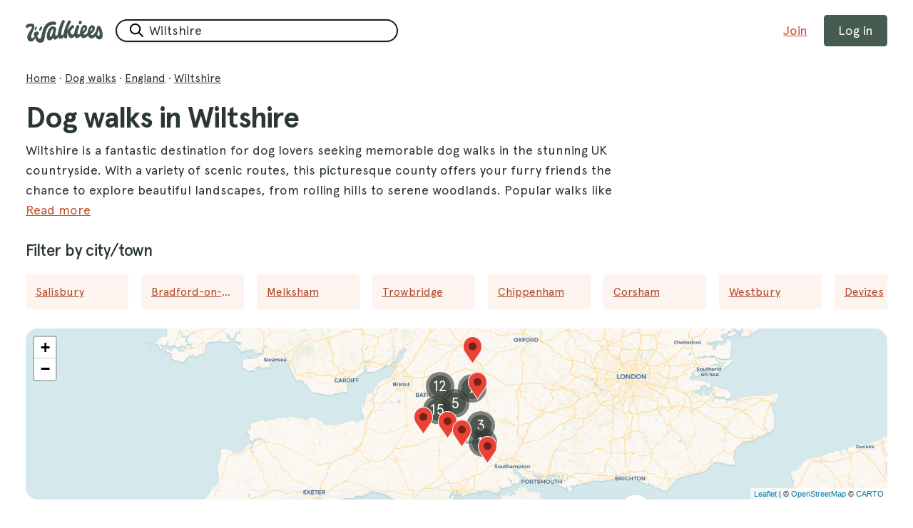

--- FILE ---
content_type: text/html; charset=UTF-8
request_url: https://walkiees.co.uk/dog-walks/wiltshire
body_size: 57147
content:
        


<!DOCTYPE html>
<html lang="en" class="font-sans text-lg antialiased text-green-700">
<head>

		<title>Dog walks in Wiltshire &middot; Walkiees</title>
	<meta name="description" content="&lt;p&gt;Wiltshire is a fantastic destination for dog lovers seeking memorable dog walks in the stunning UK countryside. With a variety of scenic routes, this picturesque county offers your furry friends the chance to explore beautiful landscapes, from rolling hills to serene woodlands. Popular walks like &lt;a href=&quot;https://walkiees.co.uk/dog-walks/wiltshire/heavens-gate&quot;&gt;Heaven’s Gate&lt;/a&gt;, &lt;a href=&quot;https://walkiees.co.uk/dog-walks/wiltshire/clanger-and-picket-woods&quot;&gt;Clanger and Picket Woods&lt;/a&gt;, and &lt;a href=&quot;https://walkiees.co.uk/dog-walks/wiltshire/kellaways&quot;&gt;Kellaways&lt;/a&gt; provide excellent opportunities for you and your dogs to enjoy the fresh air and natural beauty together.&lt;/p&gt;

&lt;p&gt;Whether you are seeking a peaceful stroll through enchanting woodlands or a more adventurous hike, Wiltshire has something for every dog and owner. With so many walks to choose from, you are sure to find the perfect trail for an enjoyable day out with your canine companion. So lace up your walking shoes and get ready to discover the wonders of Wiltshire&#039;s dog walks!&lt;/p&gt;">
	<meta charset="UTF-8">
	<meta http-equiv="x-ua-compatible" content="ie=edge">
	<meta name="viewport" content="width=device-width,initial-scale=1.0">

		
		
		<meta name="apple-mobile-web-app-status-bar-style" content="default">
	<link rel="apple-touch-startup-image" href="launch.png">

		<link rel="preload" href="https://walkiees.co.uk/dist/fonts/apercu-new/apercu-regular.woff2" as="font" type="font/woff2" crossorigin="anonymous">
  	<link rel="preload" href="https://walkiees.co.uk/dist/fonts/apercu-new/apercu-medium.woff2" as="font" type="font/woff2" crossorigin="anonymous">
  	<link rel="preload" href="https://walkiees.co.uk/dist/fonts/apercu-new/apercu-bold.woff2" as="font" type="font/woff2" crossorigin="anonymous">

	    
<link rel="apple-touch-icon" sizes="180x180" href="/apple-touch-icon.png">
<link rel="icon" type="image/png" sizes="32x32" href="/favicon-32x32.png">
<link rel="icon" type="image/png" sizes="16x16" href="/favicon-16x16.png">
<link rel="manifest" href="/site.webmanifest">
<link rel="mask-icon" href="/safari-pinned-tab.svg" color="#475c51">
<meta name="msapplication-TileColor" content="#da532c">
<meta name="theme-color" content="#475c51">

	    <meta property="og:locale" content="en">
    <meta property="og:type" content="article">
    <meta property="og:title" content="Dog walks in Wiltshire">
    <meta property="og:description" content="&lt;p&gt;Wiltshire is a fantastic destination for dog lovers seeking memorable dog walks in the stunning UK countryside. With a variety of scenic routes, this picturesque county offers your furry friends the chance to explore beautiful landscapes, from rolling hills to serene woodlands. Popular walks like &lt;a href=&quot;https://walkiees.co.uk/dog-walks/wiltshire/heavens-gate&quot;&gt;Heaven’s Gate&lt;/a&gt;, &lt;a href=&quot;https://walkiees.co.uk/dog-walks/wiltshire/clanger-and-picket-woods&quot;&gt;Clanger and Picket Woods&lt;/a&gt;, and &lt;a href=&quot;https://walkiees.co.uk/dog-walks/wiltshire/kellaways&quot;&gt;Kellaways&lt;/a&gt; provide excellent opportunities for you and your dogs to enjoy the fresh air and natural beauty together.&lt;/p&gt;

&lt;p&gt;Whether you are seeking a peaceful stroll through enchanting woodlands or a more adventurous hike, Wiltshire has something for every dog and owner. With so many walks to choose from, you are sure to find the perfect trail for an enjoyable day out with your canine companion. So lace up your walking shoes and get ready to discover the wonders of Wiltshire&#039;s dog walks!&lt;/p&gt;">
    <meta property="og:url" content="https://walkiees.co.uk/dog-walks/wiltshire">
    <meta property="og:site_name" content="Walkiees">
    <meta property="og:image" content="https://walkiees.s3.amazonaws.com/site/globals/_social/walkiees-social.png">

        <meta name="twitter:card" content="summary_large_image">
    <meta name="twitter:title" content="Dog walks in Wiltshire">
    <meta name="twitter:description" content="&lt;p&gt;Wiltshire is a fantastic destination for dog lovers seeking memorable dog walks in the stunning UK countryside. With a variety of scenic routes, this picturesque county offers your furry friends the chance to explore beautiful landscapes, from rolling hills to serene woodlands. Popular walks like &lt;a href=&quot;https://walkiees.co.uk/dog-walks/wiltshire/heavens-gate&quot;&gt;Heaven’s Gate&lt;/a&gt;, &lt;a href=&quot;https://walkiees.co.uk/dog-walks/wiltshire/clanger-and-picket-woods&quot;&gt;Clanger and Picket Woods&lt;/a&gt;, and &lt;a href=&quot;https://walkiees.co.uk/dog-walks/wiltshire/kellaways&quot;&gt;Kellaways&lt;/a&gt; provide excellent opportunities for you and your dogs to enjoy the fresh air and natural beauty together.&lt;/p&gt;

&lt;p&gt;Whether you are seeking a peaceful stroll through enchanting woodlands or a more adventurous hike, Wiltshire has something for every dog and owner. With so many walks to choose from, you are sure to find the perfect trail for an enjoyable day out with your canine companion. So lace up your walking shoes and get ready to discover the wonders of Wiltshire&#039;s dog walks!&lt;/p&gt;">
    <meta name="twitter:site" content="@walkiees">
    <meta name="twitter:image" content="https://walkiees.s3.amazonaws.com/site/globals/_social/walkiees-social.png">
    <meta name="twitter:creator" content="@walkiees">
	
		


	    <link rel="dns-prefetch" href="https://walkiees.co.uk/">
    <link rel="preconnect" href="https://walkiees.co.uk/" crossorigin="">

        <link rel="stylesheet" href="https://walkiees.co.uk/dist/css/app.min.205.css">
    <style>[x-cloak] { display: none; }</style>

        <script defer src="https://unpkg.com/@alpinejs/focus@3.x.x/dist/cdn.min.js"></script>
    <script defer src="https://cdn.jsdelivr.net/npm/@alpinejs/sort@3.x.x/dist/cdn.min.js"></script>
    <script defer src="https://unpkg.com/alpinejs@3.9.0/dist/cdn.min.js"></script>

            <script defer data-domain="walkiees.co.uk" event-logged_in="false" src="https://plausible.io/js/script.pageview-props.tagged-events.outbound-links.js"></script>
    <script>window.plausible = window.plausible || function() { (window.plausible.q = window.plausible.q || []).push(arguments) }</script>
	<script type="text/javascript">
		document.addEventListener('DOMContentLoaded', () => {
			const q = (new URLSearchParams(window.location.search)).get('q');
			if(q) { plausible('Site Search', { props: { keywords: q.trim() }}) };
		});
	</script>
        	<script type="text/javascript">
    	    (function(c,l,a,r,i,t,y){
    	        c[a]=c[a]||function(){(c[a].q=c[a].q||[]).push(arguments)};
    	        t=l.createElement(r);t.async=1;t.src="https://www.clarity.ms/tag/"+i;
    	        y=l.getElementsByTagName(r)[0];y.parentNode.insertBefore(t,y);
    	    })(window, document, "clarity", "script", "q9s60upupm");
    	</script>
    </head>

<body class="flex flex-col w-full min-h-screen bg-white md:mb-0">

	
	<div class="flex-1 relative">
		

<header id="header" class="w-full bg-white z-50 block">
    <div class="min-h-[85px] py-4 flex items-center wrapper-lg px-3 md:px-8 ">

        <a href="https://walkiees.co.uk/" class="w-20 sm:w-24 mt-1 shrink-0" title="Walkiees logo" aria-label="Walkiees logo">
            	
								<svg class="fill-current text-green-600" xmlns="http://www.w3.org/2000/svg" viewBox="0 0 100 31"><path d="M94.835 20.947c-1.361-.05-1.91-1.641-2.046-2.141 0 0 1.895-3.825 1.99-6.51 0 0 .983 3.405 1.21 5.436.218 1.94-.152 3.251-1.155 3.214h.001zm-8.416-10.404c1.171 1.22-1.141 3.836-2.573 4.697 0 0 .978-6.36 2.572-4.697h.001zm-9.803-.366c1.17 1.22-1.284 4.026-2.716 4.887 0 0 1.12-6.55 2.716-4.887zm-44.19 12.04c-2.738-.1 1.103-12.49 3.668-9.674 0 0-2.14 9.73-3.67 9.674h.001zM96.993 9.15c-1.252-2.078-4.199-1.715-4.366.056-.34 3.612-3.315 10.888-6.524 10.77-1.178-.044-1.648-1.63-1.648-1.63s5.482-3.2 5.482-7.504c0-1.79-1.48-3.816-3.446-3.889-4.363-.16-6.225 8.129-6.312 10.565 0 0-2.229 2.044-3.864 1.984-1.02-.038-1.182-1.792-1.182-1.792s4.506-2.49 4.68-7.342c.056-1.59-1.329-3.696-3.138-3.763-3.073-.114-5.944 4.769-6.175 11.265 0 0-1.201 1.346-2.169 1.31-2.553-.095-.01-7.359.944-9.14.667-1.246.412-3.398-1.708-3.476-1.738-.064-4.269 7.6-4.387 10.913 0 0-1.677 1.84-2.73 1.802-1.805-.066-2.601-4.33-2.601-4.33 2.977-4.166 4.51-4.9 4.51-4.9 1.572-1.382-.49-4.213-2.236-3.093-3.26 2.094-5.977 7.573-5.978 7.601.808-5.304 2.943-8.898 4.151-10.75C59.342 2.204 57.33-.767 55.51.961c-1.02.968-6.046 12.232-6.22 17.138-.58 1.073-1.334 2.039-2.275 2.005-2.256-.084 1.07-12.955 3.492-16.796.917-1.457-.825-4.56-2.715-2.764-1.964 1.866-6.065 13.955-6.222 18.378-.548.868-1.434 2.149-2.15 2.123-1.955-.073-.67-5.206.131-7.662.684-2.094-1.333-4.92-4.327-5.032-3.704-.135-7.664 5.949-7.93 13.432-.106 2.932 1.365 5.1 3.762 5.189 3.117.114 4.218-3.944 4.218-3.944s.077 2.753 2.886 2.856c2.207.081 3.913-3.343 3.913-3.343s.864 2.29 3.316 2.38c2.72.1 4.322-3.155 4.322-3.155-.047 1.316.677 2.556 2.16 2.61 2.235.083 2.062-2.411 2.062-2.411s-.188-4.248.028-6.163c0 0 1.221 8.035 5.183 8.181 2.805.103 4.122-2.863 4.122-2.863s.723 2.637 3.535 2.741c2.132.078 4.628-3.042 4.628-3.042s1.003 3.183 3.938 3.183c2.284 0 5.83-3.376 5.83-3.376.578 1.65 1.505 3.728 4.073 3.728 3.229 0 5.223-2.97 5.223-2.97s1.45 4.213 5.034 4.346c6.406.236 4.908-10.876 1.466-16.58zM36.097 6.196c.933 0 2.327.382 2.804-.083.417-.41.72-.832.72-1.728 0-1.017-1.195-2.387-3.598-2.387-16.945 0-13.611 22.927-17.941 22.927-1.184 0-3.103-2.437-3.146-3.77-.03-.92 2.366-2.304 2.329-3.459-.044-1.336-1.1-2.676-3.17-2.612-2.772.086-4.845 3.905-2.696 5.873.68.624-2.194 4.267-3.769 2.738-2.321-2.255 3.643-10.881 3.643-14.558 0-3.204-1.332-4.303-4.025-4.303-7.324 0-8.086 3.877-6.649 5.28 1.397 1.364 2.705-1.494 6.42-1.494 4.52 0-4.91 8.018-4.91 13.872 0 4.34 2.374 6.027 5.313 6.027 3.058 0 4.993-5.01 4.993-5.01s1.006 6.533 6.17 6.533c4.6 0 5.558-2.804 6.03-6.393 1.16-8.843 3.029-17.453 11.482-17.453zm33.384-.709c.835.743 2.41-.1 3.029-1.102.621-1.002.237-2.189-.6-2.932-.834-.744-1.805-.762-2.427.24-.62 1.002-.838 3.05-.002 3.793v.001zm-57.236 8.049c1.427-.049 3.372-4.913 1.632-4.853-1.74.06-3.031 4.903-1.632 4.854v-.001zm6.023.97c1.903-.057 4.495-5.895 2.177-5.823-2.32.073-4.042 5.884-2.177 5.825v-.001z"/></svg>

        </a>

                      <div class="grow flex justify-end md:justify-start">
                 	


	<form
		id="searchForm"
		method="GET"
		action="https://walkiees.co.uk/explore"
		class="w-full relative z-50 md:max-w-96"
		x-ref="form"
        x-data="globalSearch"
        @submit.prevent="loading()"
        x-init="$watch('active', value => document.body.classList[value ? 'add' : 'remove']('overflow-hidden'))"
        autocomplete="off">

    	
    	<div :class="active ? 'fixed md:relative top-0 inset-x-0' : 'relative' " class="block md:top-auto md:inset-x-auto">

    		<div class="bg-transparent inset-0 fixed" x-show="active" @click="close()"></div>

						<div :class="active ? 'border-b py-4' : '' " class="relative flex items-center space-x-3 px-3 md:px-4 bg-white md:p-0 md:border-none">

								<div class="relative w-full shadow rounded-full">
					<input
						type="search"
						name="q"
						value="Wiltshire"
						class="truncate border-2 border-green-900 outline-0 rounded-full focus:border-green-900 active:border-green-900 ring-0 focus:ring-0 w-full pl-9 md:pl-10"
						:class="active ? 'px-10' : 'pr-4'"
						x-ref="input"
						@focus.prevent="open();search($event.target.value);"
						autocomplete="off"
						tabindex="99"
						placeholder="Search"
						@keydown.escape.window.prevent="close()"
						@keydown.window="navigate($event)"
						@input.debounce.150="search($event.target.value);">
					<div class="absolute inset-y-0 left-0 flex items-center" :class="active ? 'pl-4' : 'pl-3 md:pl-4'">
						<button
							x-cloak
							class="w-6"
							type="submit"
							x-ref="submit">
								
								<svg class="w-5 h-5 transform rotate-270 scale-100" xmlns="http://www.w3.org/2000/svg" viewBox="0 0 24 24"><path xmlns="http://www.w3.org/2000/svg" fill-rule="evenodd" clip-rule="evenodd" d="M10 4a6 6 0 100 12 6 6 0 000-12zm-8 6a8 8 0 1114.32 4.906l5.387 5.387a1 1 0 01-1.414 1.414l-5.387-5.387A8 8 0 012 10z"/></svg>

						</button>
						 <div
							x-ref="spinner"
							class="pl-4 has-spinner spinner-dark hidden"></div>
					</div>
					<div class="absolute inset-y-0 right-0 flex items-center pr-3">
						<button
							x-cloak
							x-show="active && query != ''"
							@click.prevent="clear()"
							aria-label="Clear"
							type="button"
							class="btn btn-close shrink-0 size-6 shadow-none bg-green-100 hover:bg-green-200 focus:outline-none">
						</button>
					</div>


				</div>

								<button x-cloak type="button" x-show="active" class="md:hidden" @click.prevent="close()">
					<p class="underline">Close</p>
				</button>

			</div>

						<div
				x-cloak
				x-show="active"
				:class="active ? 'md:border shadow-none md:shadow-lg md:rounded-lg' : 'border-l border-r border-b' "
				class="absolute bg-white h-screen md:h-auto inset-x-0 min-h-[50px] pb-32 md:pb-2 pt-2 overflow-y-auto border-green-200 md:min-w-[550px] md:max-w-2xl md:w-full md:inset-x-auto md:left-0 md:mt-2">
				<div class="block bg-white">
					<ul class="bg-white" x-ref="results">

						<div class="bg-white" x-show="hasResults()">
							
                        
            <template x-for="(result, index) in getResults('walk-landings')" :key="index">
            <li data-result>
        		<a
        			class="px-4 no-underline flex items-center w-full py-2 hover:bg-green-100 focus:bg-green-100 focus:ring-0 focus:outline-none"
        			:tabindex="100 + index"
        			:href="result.uri"
        			@focus="temporaryQueryText(result.title);">
											<div class="shrink-0 ar ar1x1 w-10 rounded bg-green-200">
							<div class="absolute inset-0  flex items-center justify-center">
									
								<svg class="size-5 fill-current text-green-400" xmlns="http://www.w3.org/2000/svg" viewBox="0 0 36 34"><path d="M33.885 1.103c.876-.438 1.9.155 1.984 1.104l.006.126v23.834c0 .473-.243.91-.637 1.16l-.123.07-11 5.5c-.339.169-.73.19-1.082.063l-.148-.063L12.5 27.703 2.115 32.897A1.375 1.375 0 01.13 31.793l-.006-.126V7.787l.011-.131.014-.084.03-.125.041-.12.052-.114.061-.11.04-.058.08-.106.03-.033.089-.088.095-.08.099-.068.057-.034 11.061-5.533c.339-.169.73-.19 1.082-.063l.148.063L23.5 6.296l10.385-5.193zM12.5 3.87L2.875 8.682v20.76l9.01-4.505c.339-.17.73-.19 1.082-.064l.148.064L23.5 30.129l9.625-4.813V4.557l-9.01 4.506c-.339.17-.73.19-1.082.064l-.148-.064L12.5 3.87z"/><path d="M12.5.958c.715 0 1.302.546 1.369 1.243l.006.132v23.834a1.375 1.375 0 01-2.744.132l-.006-.132V2.333c0-.76.616-1.375 1.375-1.375zm11 5.5c.715 0 1.302.546 1.369 1.243l.006.132v23.834a1.375 1.375 0 01-2.744.132l-.006-.132V7.833c0-.76.616-1.375 1.375-1.375z"/></svg>

							</div>
						</div>
					        			<div class="text-black pl-2 leading-5 flex-grow">
        				<p x-html="result._highlightResult.title.value || result.title"></p>
        				        					<p class="text-xs text-green-500" x-html="result.subtitle"></p>
        				        			</div>
        		</a>
            </li>
        </template>
    

							
                        
            <template x-for="(result, index) in getResults('walks')" :key="index">
            <li data-result>
        		<a
        			class="px-4 no-underline flex items-center w-full py-2 hover:bg-green-100 focus:bg-green-100 focus:ring-0 focus:outline-none"
        			:tabindex="200 + index"
        			:href="result.uri"
        			@focus="temporaryQueryText(result.title);">
											<div class="ar ar1x1 w-10 rounded shrink-0">
							<img class="w-full rounded" :src="result.image">
						</div>
					        			<div class="text-black pl-2 leading-5 flex-grow">
        				<p x-html="result._highlightResult.title.value || result.title"></p>
        				        					<p class="text-xs text-green-500" x-html="result.subtitle"></p>
        				        			</div>
        		</a>
            </li>
        </template>
    

	                        <template x-for="(result, index) in getResults('places')" :key="index">
	                            <li data-result>
	                                <a
	                                    class="px-4 no-underline flex items-center w-full py-2 hover:bg-green-100 focus:bg-green-100 focus:ring-0 focus:outline-none"
	                                    :tabindex="300 + index"
	                                    :href="'https://walkiees.co.uk/explore?location='+result.text+'&lng='+result.lng+'&lat='+result.lat+''"
	                                    @focus="temporaryQueryText(result.text);">
	                            		<div class="shrink-0 ar ar1x1 w-10 rounded bg-green-200">
											<div class="absolute inset-0  flex items-center justify-center">
													
								<svg class="size-5 fill-current text-green-400" xmlns="http://www.w3.org/2000/svg" viewBox="0 0 24 24"><path fill-rule="evenodd" d="M12.658 22.753l-.658.575-.658-.575C5.812 17.923 3 13.707 3 10c0-5.25 4.097-9 9-9s9 3.75 9 9c0 3.707-2.811 7.924-8.342 12.753zM5 10c0 2.85 2.307 6.434 7 10.663 4.693-4.23 7-7.814 7-10.663 0-4.103-3.164-7-7-7s-7 2.897-7 7zm7-5a5 5 0 110 10 5 5 0 010-10zm0 2a3 3 0 100 6 3 3 0 000-6z"/></svg>

											</div>
										</div>
	                            		<div class="text-black pl-2 leading-5 flex-grow">
	                            			<p x-html="result.text"></p>
	                            		</div>
	                                </a>
	                            </li>
	                        </template>
	                    </div>

						<div x-show="!hasResults()">

							<div x-data="locationFinder">
								<button
									type="button"
									class="px-4 flex items-center w-full py-2 hover:bg-green-100 focus:bg-green-100 focus:ring-0 focus:outline-none"
									@click="getLocation();plausible('User Locate',{ props: {location: 'search' }})"
									:disabled="isLoading">

									<span class="shrink-0 ar ar1x1 w-10 rounded bg-white">
										<span class="absolute inset-0  flex items-center justify-center">
											<svg xmlns="http://www.w3.org/2000/svg" width="24" height="24" viewBox="0 0 24 24" fill="none" stroke="currentColor" stroke-width="2" stroke-linecap="round" stroke-linejoin="round" class="text-rust-500 fill-current"><polygon points="3 11 22 2 13 21 11 13 3 11"/></svg>
										</span>
									</span>
									<span class="pl-2">
										<span x-show="!isLoading">My current location</span>
										<span x-show="isLoading" x-cloak class="flex items-center">
											<span class="inline-block mr-2">Getting your location...</span>
											<svg class="animate-spin -ml-1 h-4 w-4 text-rust-600" xmlns="http://www.w3.org/2000/svg" fill="none" viewBox="0 0 24 24">
												<circle class="opacity-25" cx="12" cy="12" r="10" stroke="currentColor" stroke-width="4"></circle>
												<path class="opacity-75" fill="currentColor" d="M4 12a8 8 0 018-8V0C5.373 0 0 5.373 0 12h4zm2 5.291A7.962 7.962 0 014 12H0c0 3.042 1.135 5.824 3 7.938l3-2.647z"></path>
											</svg>
										</span>
									</span>

								</button>
							</div>

	                    	
	                    		                    				                    		<li data-result>
										<a
											class="px-4 no-underline flex items-center w-full py-2 hover:bg-green-100 focus:bg-green-100 focus:ring-0 focus:outline-none"
											:tabindex="100 + 1"
											href="https://walkiees.co.uk/dog-walks/wiltshire"
											@focus="temporaryQueryText('Dog\u0020walks\u0020in\u0020Wiltshire');">
																							<div class="shrink-0 ar ar1x1 w-10 rounded bg-green-200">
													<div class="absolute inset-0  flex items-center justify-center">
															
								<svg class="size-5 fill-current text-green-400" xmlns="http://www.w3.org/2000/svg" viewBox="0 0 18 18"><path d="M9 .167a8.833 8.833 0 110 17.666A8.833 8.833 0 019 .167zm0 1.666a7.167 7.167 0 100 14.334A7.167 7.167 0 009 1.833z"/><path d="M9 4.167c.46 0 .833.373.833.833v3.996l2.716 2.377a.834.834 0 01.147 1.086l-.069.09a.833.833 0 01-1.176.078l-3-2.625a.833.833 0 01-.284-.627V5c0-.46.373-.833.833-.833z"/></svg>

													</div>
												</div>
																						<div class="text-black pl-2 leading-5 flex-grow">
												<p>Dog walks in Wiltshire</p>
												<p class="text-xs text-green-500">50+ dog walks</p>
											</div>

										</a>
									</li>
		                    									                    </div>
					</ul>
				</div>


			</div>

        </div>

	</form>

	
             </div>
         
        <nav id="main-navigation" class="shrink-0 block">
            <ul class="flex items-center">
                <li class="shrink-0">
                                            <a class="link hidden md:inline-block mr-4" href="https://walkiees.co.uk/join">Join</a>
                        <button
                            x-data
                            @click="$dispatch('open-slideup', 'login')"
                            class="btn btn-green">
                            Log in
                        </button>
                                    </li>
            </ul>
        </nav>
    </div>

</header>
	    <main id="main" class="">
	    	    	
	    		    	<div class="w-full pb-12">
	    		

	
				
							<script type="application/ld+json">
		    	{"@context":"http:\/\/schema.org\/","@graph":[{"@type":"CollectionPage","name":"Dog walks in Wiltshire","url":"https:\/\/walkiees.co.uk\/dog-walks\/wiltshire","description":"Wiltshire is a fantastic destination for dog lovers seeking memorable dog walks in the stunning UK countryside. With a variety of scenic routes, this picturesque county offers your furry friends the chance to explore beautiful landscapes, from rolling hills to serene woodlands. Popular walks like Heaven\u2019s Gate, Clanger and Picket Woods, and Kellaways provide excellent opportunities for you and your dogs to enjoy the fresh air and natural beauty together.\n\nWhether you are seeking a peaceful stroll through enchanting woodlands or a more adventurous hike, Wiltshire has something for every dog and owner. With so many walks to choose from, you are sure to find the perfect trail for an enjoyable day out with your canine companion. So lace up your walking shoes and get ready to discover the wonders of Wiltshire's dog walks!","image":"https:\/\/walkiees.s3.amazonaws.com\/site\/pages\/wiltshire\/_uncroppedRetina\/wiltshire.png","mainEntity":{"@type":"ItemList","name":"Dog walks in Wiltshire","itemListElement":[{"@type":"ListItem","position":1,"item":{"@type":["LocalBusiness","TouristAttraction"],"name":"Ridgeway Barbury Castle Country Park","url":"https:\/\/walkiees.co.uk\/dog-walks\/wiltshire\/ridgeway-barbury-castle","description":"Favorite walk of mine, Perfect open space for those four legged friends that love to really run, views are beautiful also. Do often see racehorses being exercised so do be mindful, you can walks for miles or a short distance. Tends to be quieter than Barbury castle itself.","image":"https:\/\/walkiees.s3.amazonaws.com\/walks\/R\/ridgeway-barbury-castle\/_uncroppedRetina\/unnamed-3.jpg","additionalType":["Hilly"],"geo":{"@type":"GeoCoordinates","latitude":51.48126059249067,"longitude":-1.772870300858178},"amenityFeature":[{"@type":"LocationFeatureSpecification","name":"Free Parking"},{"@type":"LocationFeatureSpecification","name":"Off Lead Areas"},{"@type":"LocationFeatureSpecification","name":"Animals On Route"}],"address":{"@type":"PostalAddress","addressLocality":"Swindon","addressRegion":"Wiltshire","postalCode":"SN4 0QH","addressCountry":"GB"},"touristType":["Dog owners","Dog walkers","Families","Nature enthusiasts"],"isAccessibleForFree":true,"publicAccess":true}},{"@type":"ListItem","position":2,"item":{"@type":["LocalBusiness","TouristAttraction"],"name":"Broad Chalke","url":"https:\/\/walkiees.co.uk\/dog-walks\/wiltshire\/broad-chalke","description":"This 9km walk takes you from the chalk stream by the church up onto the chalk downland with its views across the next valley.  It takes in an ancient hill fort and a motorsport hill climb, before returning to the village with its community caf\u00e9 and pub.","image":"https:\/\/walkiees.s3.amazonaws.com\/walks\/B\/broad-chalke\/_uncroppedRetina\/IMG_20250402_104316918.jpg","additionalType":["Hilly"],"geo":{"@type":"GeoCoordinates","latitude":51.027964090701985,"longitude":-1.9434630922045626},"amenityFeature":[{"@type":"LocationFeatureSpecification","name":"Free Parking"},{"@type":"LocationFeatureSpecification","name":"Off Lead Areas"},{"@type":"LocationFeatureSpecification","name":"On Lead Areas"},{"@type":"LocationFeatureSpecification","name":"Refreshments Available"}],"address":{"@type":"PostalAddress","addressLocality":"Salisbury","addressRegion":"Wiltshire","postalCode":"SP5 5DH","addressCountry":"GB"},"touristType":["Dog owners","Dog walkers","Families","Nature enthusiasts"],"isAccessibleForFree":true,"publicAccess":true}},{"@type":"ListItem","position":3,"item":{"@type":["LocalBusiness","TouristAttraction"],"name":"Bentley Woods, Salisbury","url":"https:\/\/walkiees.co.uk\/dog-walks\/wiltshire\/bentley-woods-salisbury","description":"A 4.4km walk around the woods, all on dry tracks, streams running through with easy access for all dogs. Generally very peaceful, lots of deer and wildlife. There are restrictions at certain times of the year for your dog to be on a lead. \nStart at Howe Farm Track car park, either direction take you in a large circle and back to the car park.","image":"https:\/\/walkiees.s3.amazonaws.com\/walks\/B\/bentley-woods-salisbury\/_uncroppedRetina\/208918\/IMG_4214.jpeg","additionalType":["Hilly","Forest"],"geo":{"@type":"GeoCoordinates","latitude":51.05717792087499,"longitude":-1.6635252617401464},"amenityFeature":[{"@type":"LocationFeatureSpecification","name":"Free Parking"},{"@type":"LocationFeatureSpecification","name":"Off Lead Areas"},{"@type":"LocationFeatureSpecification","name":"On Lead Areas"},{"@type":"LocationFeatureSpecification","name":"Animals On Route"}],"address":{"@type":"PostalAddress","addressLocality":"Salisbury","addressCountry":"GB"},"touristType":["Dog owners","Dog walkers","Families","Nature enthusiasts"],"isAccessibleForFree":true,"publicAccess":true}},{"@type":"ListItem","position":4,"item":{"@type":["LocalBusiness","TouristAttraction"],"name":"Drews Pond Woods","url":"https:\/\/walkiees.co.uk\/dog-walks\/wiltshire\/drews-pond-woods","description":"Nicely laid out parks, woods, walkways and streams, with many different walks. You need to park on Byron Road next to the Park\/Playground, then walk south until you see the entrance to Drew Pond on your right (opposite the park)","image":"https:\/\/walkiees.s3.amazonaws.com\/walks\/D\/drews-pond-woods\/_uncroppedRetina\/stream.jpg","additionalType":["Flat","Forest","Park"],"geo":{"@type":"GeoCoordinates","latitude":51.3402077792852,"longitude":-1.989097770657151},"amenityFeature":[{"@type":"LocationFeatureSpecification","name":"Free Parking"},{"@type":"LocationFeatureSpecification","name":"Off Lead Areas"},{"@type":"LocationFeatureSpecification","name":"On Lead Areas"},{"@type":"LocationFeatureSpecification","name":"Pathed Routes"},{"@type":"LocationFeatureSpecification","name":"Animals On Route"},{"@type":"LocationFeatureSpecification","name":"Picnic Areas"}],"address":{"@type":"PostalAddress","streetAddress":"Downloads road","addressLocality":"Devizes","addressRegion":"Wiltshire","postalCode":"SN10 5EF","addressCountry":"GB"},"touristType":["Dog owners","Dog walkers","Families","Nature enthusiasts"],"isAccessibleForFree":true,"publicAccess":true,"aggregateRating":{"@type":"AggregateRating","ratingValue":5,"ratingCount":2},"review":[{"@type":"Review","author":{"@type":"Person","name":"Rach12"},"reviewBody":"Lovely peaceful walk","datePublished":"2025-01-17T19:26:00+00:00"}]}},{"@type":"ListItem","position":5,"item":{"@type":["LocalBusiness","TouristAttraction"],"name":"Caen Hill Locks and Devizes","url":"https:\/\/walkiees.co.uk\/dog-walks\/wiltshire\/caen-hill-locks-and-devizes","description":"This takes in the locks of Devizes with a gentle walk along the Kennet and Avon Tow Path. Plenty of opportunity for dog friendly cafes along the way.","image":"https:\/\/walkiees.s3.amazonaws.com\/walks\/C\/caen-hill-locks-and-devizes\/_uncroppedRetina\/IMG_20240210_110615170_HDR.jpg","additionalType":["Flat","Park"],"geo":{"@type":"GeoCoordinates","latitude":51.35322664474234,"longitude":-2.019364391015619},"amenityFeature":[{"@type":"LocationFeatureSpecification","name":"Paid Parking"},{"@type":"LocationFeatureSpecification","name":"Off Lead Areas"},{"@type":"LocationFeatureSpecification","name":"On Lead Areas"},{"@type":"LocationFeatureSpecification","name":"Pathed Routes"},{"@type":"LocationFeatureSpecification","name":"Picnic Areas"},{"@type":"LocationFeatureSpecification","name":"Water On Route"},{"@type":"LocationFeatureSpecification","name":"Toilets"},{"@type":"LocationFeatureSpecification","name":"Refreshments Available"}],"address":{"@type":"PostalAddress","streetAddress":"Mayenne Place","addressLocality":"Devizes","addressRegion":"Wiltshire","postalCode":"SN10 1QT","addressCountry":"GB"},"touristType":["Dog owners","Dog walkers","Families","Nature enthusiasts"],"isAccessibleForFree":true,"publicAccess":true,"aggregateRating":{"@type":"AggregateRating","ratingValue":5,"ratingCount":1},"review":[{"@type":"Review","author":{"@type":"Person","name":"Uzume"},"reviewBody":"Lovely walk, with parking and a fab cafe which has lots of outside seating for you and your pooch. The only drawback is no poop bins so I had to take mine home, which isn\u2019t too pleasant.","datePublished":"2024-04-13T07:49:00+01:00"}]}},{"@type":"ListItem","position":6,"item":{"@type":["LocalBusiness","TouristAttraction"],"name":"Black Dog Woods - Storemore, Dilton Marsh","url":"https:\/\/walkiees.co.uk\/dog-walks\/wiltshire\/black-dog-woods-storemore-dilton-marsh","description":"Small woods, direct path straight up, easy paths to follow","image":"https:\/\/walkiees.s3.amazonaws.com\/walks\/B\/black-dog-woods-storemore-dilton-marsh\/_uncroppedRetina\/IMG_7760_2023-07-01-214229_pdjn.jpeg","additionalType":["Flat","Forest"],"geo":{"@type":"GeoCoordinates","latitude":51.24569969810804,"longitude":-2.2330390666827693},"amenityFeature":[{"@type":"LocationFeatureSpecification","name":"Free Parking"},{"@type":"LocationFeatureSpecification","name":"Off Lead Areas"},{"@type":"LocationFeatureSpecification","name":"On Lead Areas"},{"@type":"LocationFeatureSpecification","name":"Pathed Routes"}],"address":{"@type":"PostalAddress","streetAddress":"Clearwood","addressLocality":"Dilton Marsh, Westbury","addressRegion":"Wiltshire","postalCode":"BA13 4BD","addressCountry":"GB"},"touristType":["Dog owners","Dog walkers","Families","Nature enthusiasts"],"isAccessibleForFree":true,"publicAccess":true,"aggregateRating":{"@type":"AggregateRating","ratingValue":5,"ratingCount":1}}},{"@type":"ListItem","position":7,"item":{"@type":["LocalBusiness","TouristAttraction"],"name":"Clanger & Pucket Woods","url":"https:\/\/walkiees.co.uk\/dog-walks\/wiltshire\/clanger-pucket-woods","description":"Woodland walk. Small parking area. Lots of different routes can be taken from 20 min walks to hours, the choice is yours.","image":"https:\/\/walkiees.s3.amazonaws.com\/walks\/C\/clanger-pucket-woods\/_uncroppedRetina\/IMG_5014.jpeg","additionalType":["Hilly","Flat","Forest"],"geo":{"@type":"GeoCoordinates","latitude":51.28442499975737,"longitude":-2.1842941720501785},"amenityFeature":[{"@type":"LocationFeatureSpecification","name":"Free Parking"},{"@type":"LocationFeatureSpecification","name":"Pathed Routes"}],"address":{"@type":"PostalAddress","streetAddress":"Clanger Lane","addressLocality":"Westbury","addressRegion":"Wiltshire","postalCode":"BA13 4LL","addressCountry":"GB"},"touristType":["Dog owners","Dog walkers","Families","Nature enthusiasts"],"isAccessibleForFree":true,"publicAccess":true,"aggregateRating":{"@type":"AggregateRating","ratingValue":5,"ratingCount":1}}},{"@type":"ListItem","position":8,"item":{"@type":["LocalBusiness","TouristAttraction"],"name":"Pepperbox Hill","url":"https:\/\/walkiees.co.uk\/dog-walks\/wiltshire\/pepperbox-hill-salisbury","description":"Lovely walk with a mixture of fields and woods, just off the A36. Easy to walk with great views of Salisbury and the Cathedral.\n\nNo dog poo bins though so there\u2019s quite a few poos left.","image":"https:\/\/walkiees.s3.amazonaws.com\/walks\/P\/pepperbox-hill-salisbury\/_uncroppedRetina\/IMG_0996.jpeg","additionalType":["Flat","Forest"],"geo":{"@type":"GeoCoordinates","latitude":51.02258799311996,"longitude":-1.6985995976352353},"amenityFeature":[{"@type":"LocationFeatureSpecification","name":"Free Parking"},{"@type":"LocationFeatureSpecification","name":"Off Lead Areas"},{"@type":"LocationFeatureSpecification","name":"Animals On Route"}],"address":{"@type":"PostalAddress","addressLocality":"Salisbury","addressCountry":"GB"},"touristType":["Dog owners","Dog walkers","Families","Nature enthusiasts"],"isAccessibleForFree":true,"publicAccess":true,"aggregateRating":{"@type":"AggregateRating","ratingValue":5,"ratingCount":1},"review":[{"@type":"Review","author":{"@type":"Person","name":"Barkingalong72"},"reviewBody":"Peaceful walk with stunning views. The folly is cute. My dogs loved the open spaces to run. Road to car park a bit lumpy!","datePublished":"2025-04-18T07:50:00+01:00"}]}},{"@type":"ListItem","position":9,"item":{"@type":["LocalBusiness","TouristAttraction"],"name":"Alfred\u2019s Tower","url":"https:\/\/walkiees.co.uk\/dog-walks\/wiltshire\/alfreds-tower","description":"Lovely walk around Alfreds Tower, through woodland with glimpses of countryside views. Mostly flat but can get very muddy if in winter\/autumn months. Dog friendly, free parking and a great little coffee\/snack van too!","image":"https:\/\/walkiees.s3.amazonaws.com\/walks\/A\/alfreds-tower\/_uncroppedRetina\/FDF0EB14-373B-420C-9912-B5D5F0E7673E.jpeg","additionalType":["Flat","Forest"],"geo":{"@type":"GeoCoordinates","latitude":51.11646709999999,"longitude":-2.3602365},"amenityFeature":[{"@type":"LocationFeatureSpecification","name":"Free Parking"},{"@type":"LocationFeatureSpecification","name":"Off Lead Areas"},{"@type":"LocationFeatureSpecification","name":"Picnic Areas"},{"@type":"LocationFeatureSpecification","name":"Refreshments Available"}],"address":{"@type":"PostalAddress","addressLocality":"Bruton","addressCountry":"GB"},"touristType":["Dog owners","Dog walkers","Families","Nature enthusiasts"],"isAccessibleForFree":true,"publicAccess":true,"aggregateRating":{"@type":"AggregateRating","ratingValue":5,"ratingCount":2},"review":[{"@type":"Review","author":{"@type":"Person","name":"Jazz824"},"reviewBody":"Lovely walk, not too hilly. Could do with better signage from NT","datePublished":"2023-08-13T15:34:00+01:00"},{"@type":"Review","author":{"@type":"Person","name":"Tesazolu"},"reviewBody":"Plenty of woodland paths. Convenient car park. Can be grazing animals in certain areas.","datePublished":"2022-08-04T18:16:00+01:00"}]}},{"@type":"ListItem","position":10,"item":{"@type":["LocalBusiness","TouristAttraction"],"name":"Winterslow-Pitton","url":"https:\/\/walkiees.co.uk\/dog-walks\/wiltshire\/winterslow-pitton-wiltshire","description":"This 14km (9 mile) walk starts in Middle Winterslow, loops along the edge of the Bentley Wood nature reserve, down through the villages of Farley and Pitton and back to the start. There are no steep hills and plenty of places to pause for packed lunch.\nIn spring there are notable sighting of plentiful bluebells.","image":"https:\/\/walkiees.s3.amazonaws.com\/walks\/W\/winterslow-pitton-wiltshire\/_uncroppedRetina\/IMG_20220428_110056750.jpg","additionalType":["Hilly","Forest"],"geo":{"@type":"GeoCoordinates","latitude":51.0906278,"longitude":-1.6470714},"amenityFeature":[{"@type":"LocationFeatureSpecification","name":"Free Parking"},{"@type":"LocationFeatureSpecification","name":"Off Lead Areas"},{"@type":"LocationFeatureSpecification","name":"On Lead Areas"},{"@type":"LocationFeatureSpecification","name":"Animals On Route"},{"@type":"LocationFeatureSpecification","name":"Water On Route"}],"address":{"@type":"PostalAddress","streetAddress":"Bentley Way","addressLocality":"West Winterslow, Salisbury","addressRegion":"Wiltshire","postalCode":"SP5 1PF","addressCountry":"GB"},"touristType":["Dog owners","Dog walkers","Families","Nature enthusiasts"],"isAccessibleForFree":true,"publicAccess":true}},{"@type":"ListItem","position":11,"item":{"@type":["LocalBusiness","TouristAttraction"],"name":"Laverstock Down","url":"https:\/\/walkiees.co.uk\/dog-walks\/wiltshire\/leverstock-downs","description":"Lots of different paths, some areas quite hilly so not so easy when it's been raining, although there are some flat fields. Some woodland, some fields. Lovely on a sunny day, gorgeous views","image":"https:\/\/walkiees.s3.amazonaws.com\/walks\/L\/leverstock-downs\/_uncroppedRetina\/Laverstock.jpg","additionalType":["Hilly","Flat","Forest"],"geo":{"@type":"GeoCoordinates","latitude":51.076507,"longitude":-1.770709},"amenityFeature":[{"@type":"LocationFeatureSpecification","name":"Free Parking"},{"@type":"LocationFeatureSpecification","name":"Off Lead Areas"},{"@type":"LocationFeatureSpecification","name":"Pathed Routes"},{"@type":"LocationFeatureSpecification","name":"Refreshments Available"}],"address":{"@type":"PostalAddress","streetAddress":"Silverwood Drive","addressLocality":"Laverstock, Salisbury","addressRegion":"Wiltshire","postalCode":"SP1 1SQ","addressCountry":"GB"},"touristType":["Dog owners","Dog walkers","Families","Nature enthusiasts"],"isAccessibleForFree":true,"publicAccess":true}},{"@type":"ListItem","position":12,"item":{"@type":["LocalBusiness","TouristAttraction"],"name":"Pewsey Wharf","url":"https:\/\/walkiees.co.uk\/dog-walks\/wiltshire\/pewsey-wharf","description":"Walk along the canal","image":"https:\/\/walkiees.s3.amazonaws.com\/walks\/P\/pewsey-wharf\/_uncroppedRetina\/0A8A60CB-723A-4A91-8C5E-1ECF6C337DED.jpeg","additionalType":["Flat"],"geo":{"@type":"GeoCoordinates","latitude":51.3485934,"longitude":-1.7747805},"amenityFeature":[{"@type":"LocationFeatureSpecification","name":"Paid Parking"},{"@type":"LocationFeatureSpecification","name":"Toilets"},{"@type":"LocationFeatureSpecification","name":"Refreshments Available"}],"address":{"@type":"PostalAddress","streetAddress":"Marlborough Road","addressLocality":"Pewsey","addressRegion":"Wiltshire","postalCode":"SN9 5HY","addressCountry":"GB"},"touristType":["Dog owners","Dog walkers","Families","Nature enthusiasts"],"isAccessibleForFree":true,"publicAccess":true,"aggregateRating":{"@type":"AggregateRating","ratingValue":5,"ratingCount":1},"review":[{"@type":"Review","author":{"@type":"Person","name":"Isla1"},"reviewBody":"Peaceful walk","datePublished":"2021-05-29T18:57:00+01:00"}]}},{"@type":"ListItem","position":13,"item":{"@type":["LocalBusiness","TouristAttraction"],"name":"Avebury Loop","url":"https:\/\/walkiees.co.uk\/dog-walks\/wiltshire\/avebury-loop","description":"From the National Trust car park, walk towards the village. Turn right towards the pub and cross straight over into a lane with cottages either side. Continue past a dairy farm and onto a chalk track that climbs up. Eventually you meet the Ridgeway path and turn right. Continue until the path meets a small narrow car park. Cross over down another tree-lined path eventually crossing a stream. Walk past a grand house on the right and turn immediately right down a pathway between cottages. Turn right into the village of East Kenneth. Carry on the main road past houses and once they finish, and before a bridge crossing the river, turn right down a tree-lined path. Continue to a farm and junction, turning right. Before reaching the river again, turn left along a farm track and through fields (West Kenneth Long Barrow is on your left), to a kissing gate. Turn right and walk to the main road. Through kissing gate, cross road and through gate. Silbury Hill is on your left and continue back to NT car park. \n\nGreat open spaces for dogs to to run and minimal livestock.","image":"https:\/\/walkiees.s3.amazonaws.com\/walks\/A\/avebury-loop\/_uncroppedRetina\/1DD46E81-8C42-4203-90DA-55B770317F40.jpeg","additionalType":["Hilly"],"geo":{"@type":"GeoCoordinates","latitude":51.4252364173848,"longitude":-1.8580412864685059},"amenityFeature":[{"@type":"LocationFeatureSpecification","name":"Paid Parking"},{"@type":"LocationFeatureSpecification","name":"Off Lead Areas"},{"@type":"LocationFeatureSpecification","name":"Pathed Routes"},{"@type":"LocationFeatureSpecification","name":"Picnic Areas"},{"@type":"LocationFeatureSpecification","name":"Refreshments Available"}],"address":{"@type":"PostalAddress","streetAddress":"Beckhampton Road","addressLocality":"Beckhampton, Marlborough","addressRegion":"Wiltshire","postalCode":"SN8 1QT","addressCountry":"GB"},"touristType":["Dog owners","Dog walkers","Families","Nature enthusiasts"],"isAccessibleForFree":true,"publicAccess":true,"aggregateRating":{"@type":"AggregateRating","ratingValue":5,"ratingCount":2},"review":[{"@type":"Review","author":{"@type":"Person","name":"Fitznstarts"},"reviewBody":"Sorry, I should have re-read the directions before posting and can't see how to edit. In East Kennet you turn LEFT down a track before the bridge crossing the river. Sorry!","datePublished":"2021-01-03T12:52:00+00:00"}]}},{"@type":"ListItem","position":14,"item":{"@type":["LocalBusiness","TouristAttraction"],"name":"Loop walk by Salisbury Rugby Club and Victoria Park","url":"https:\/\/walkiees.co.uk\/dog-walks\/wiltshire\/loop-walk-by-salisbury-rugby-club-and-victori-park","description":"The rugby club itself is a fairly flat hill to let the dogs run around in there's a footpath that then leads to the dad's joke footpath\/walk and can walk into the town centre from this route. The dogs were off lead for most of the walk however did need to go on the lead as we did a loop going into town but were back to go off the lead again going through Victoria park and back up the Salisbury rugby club","image":"https:\/\/walkiees.s3.amazonaws.com\/walks\/L\/loop-walk-by-salisbury-rugby-club-and-victori-park\/_uncroppedRetina\/20201018_130155.jpg","additionalType":["Hilly","Flat","Forest","Park"],"geo":{"@type":"GeoCoordinates","latitude":51.0865491,"longitude":-1.7993133},"amenityFeature":[{"@type":"LocationFeatureSpecification","name":"Free Parking"},{"@type":"LocationFeatureSpecification","name":"Off Lead Areas"}],"address":{"@type":"PostalAddress","streetAddress":"Castle Road","addressLocality":"Salisbury","addressRegion":"Wiltshire","postalCode":"SP1 3RY","addressCountry":"GB"},"touristType":["Dog owners","Dog walkers","Families","Nature enthusiasts"],"isAccessibleForFree":true,"publicAccess":true,"aggregateRating":{"@type":"AggregateRating","ratingValue":5,"ratingCount":1},"review":[{"@type":"Review","author":{"@type":"Person","name":"Kelly1986"},"reviewBody":"Victoria Park has a path going all the way around.","datePublished":"2021-01-23T07:29:00+00:00"}]}},{"@type":"ListItem","position":15,"item":{"@type":["LocalBusiness","TouristAttraction"],"name":"Fonthill Lakeside Walk","url":"https:\/\/walkiees.co.uk\/dog-walks\/wiltshire\/fonthill-lakeside-walk","description":"There is a great network of public footpaths and bridleways in the vicinity of Fonthill Gifford and Fonthill Bishop (see map image). Although entry to the water is actively discouraged if you walk to the dam at the southern end of the lake, just beyond it is a fabulous shallow chalk stream for splashing around in. I suggest parking where the finger is pointing on my posted map. Fonthill is famous for its huge 18thC country house, long since demolished after it part collapsed! See link to find out more about that. The only visible remains of the abbey are the huge arch and urns at the north entrance to the estate, just off the B3089 at Fonthill Bishop.","image":"https:\/\/walkiees.s3.amazonaws.com\/walks\/F\/fonthill-lakeside-walk\/_uncroppedRetina\/171351\/IMG_0194.jpg","additionalType":["Flat","Forest"],"geo":{"@type":"GeoCoordinates","latitude":51.085063188475495,"longitude":-2.0967586454467857},"amenityFeature":[{"@type":"LocationFeatureSpecification","name":"Free Parking"},{"@type":"LocationFeatureSpecification","name":"Off Lead Areas"},{"@type":"LocationFeatureSpecification","name":"On Lead Areas"},{"@type":"LocationFeatureSpecification","name":"Pathed Routes"},{"@type":"LocationFeatureSpecification","name":"Animals On Route"},{"@type":"LocationFeatureSpecification","name":"Water On Route"}],"address":{"@type":"PostalAddress","streetAddress":"Unnamed Road","addressLocality":"Salisbury","addressRegion":"Wiltshire","postalCode":"SP3","addressCountry":"GB"},"touristType":["Dog owners","Dog walkers","Families","Nature enthusiasts"],"isAccessibleForFree":true,"publicAccess":true,"aggregateRating":{"@type":"AggregateRating","ratingValue":5,"ratingCount":4},"review":[{"@type":"Review","author":{"@type":"Person","name":"Lizshaw96"},"reviewBody":"Lovely walk! Quite muddy and the footpath isn't brilliantly signposted!\nAlso livestock in fields along the footpath","datePublished":"2021-10-20T13:20:00+01:00"},{"@type":"Review","author":{"@type":"Person","name":"Gwallacenorthridge"},"reviewBody":"Utterly stunning! Would highly recommend","datePublished":"2020-11-05T21:07:00+00:00"}]}},{"@type":"ListItem","position":16,"item":{"@type":["LocalBusiness","TouristAttraction"],"name":"Pitton to Clarendon Palace (Loop)","url":"https:\/\/walkiees.co.uk\/dog-walks\/wiltshire\/pitton-to-clarendon-palace-loop","description":"A fabulous walk from Pitton, E of Salisbury, to the ruins of medieval Clarendon Palace. The first part is on the long distance Clarendon Way path that runs from Winchester to Salisbury, and returns via an alternative route around and through arable fields and woodland.","image":"https:\/\/walkiees.s3.amazonaws.com\/walks\/P\/pitton-to-clarendon-palace-loop\/_uncroppedRetina\/IMG_0757.jpg","additionalType":["Forest"],"geo":{"@type":"GeoCoordinates","latitude":51.0797003,"longitude":-1.6982786},"amenityFeature":[{"@type":"LocationFeatureSpecification","name":"Free Parking"},{"@type":"LocationFeatureSpecification","name":"Off Lead Areas"},{"@type":"LocationFeatureSpecification","name":"On Lead Areas"},{"@type":"LocationFeatureSpecification","name":"Animals On Route"}],"address":{"@type":"PostalAddress","addressLocality":"Pitton, Salisbury","addressRegion":"Wiltshire","postalCode":"SP5 1DU","addressCountry":"GB"},"touristType":["Dog owners","Dog walkers","Families","Nature enthusiasts"],"isAccessibleForFree":true,"publicAccess":true,"aggregateRating":{"@type":"AggregateRating","ratingValue":5,"ratingCount":3},"review":[{"@type":"Review","author":{"@type":"Person","name":"Maximojo123"},"reviewBody":"Lovely walk but we went off route and ended up doing 8miles , a shame the dog had to be in the lead the whole way, flat route, we enjoyed but not sure where we went wrong","datePublished":"2023-07-30T19:39:00+01:00"},{"@type":"Review","author":{"@type":"Person","name":"Charlie4Walks"},"reviewBody":"This is now definitely one of my favourite walks. Beautiful scenery, plenty of off lead, running around time and to top it off it pretty much starts and finishes at the Silver Plough at Piiton who serve amazing food and a lovely pint.","datePublished":"2020-08-29T13:34:00+01:00"},{"@type":"Review","author":{"@type":"Person","name":"Rona"},"reviewBody":"I forgot to add to my submission that there are inquisitive and friendly llamas in the field that surrounds Clarendon Palace. Dogs must be kept on lead there!","datePublished":"2020-07-20T06:33:00+01:00"}]}},{"@type":"ListItem","position":17,"item":{"@type":["LocalBusiness","TouristAttraction"],"name":"Eyeworth Pond","url":"https:\/\/walkiees.co.uk\/dog-walks\/wiltshire\/eyeworth-pond","description":"Flat loop walk off lead areas for dogs, some animals Cross paths etc.","image":"https:\/\/walkiees.s3.amazonaws.com\/walks\/E\/eyeworth-pond\/_uncroppedRetina\/20200611_095207.jpg","additionalType":["Flat","Forest"],"geo":{"@type":"GeoCoordinates","latitude":50.920930850696045,"longitude":-1.6687832211366826},"amenityFeature":[{"@type":"LocationFeatureSpecification","name":"Free Parking"},{"@type":"LocationFeatureSpecification","name":"Animals On Route"},{"@type":"LocationFeatureSpecification","name":"Water On Route"}],"address":{"@type":"PostalAddress","streetAddress":"Unnamed Road","addressLocality":"Lyndhurst","addressRegion":"Hampshire","postalCode":"SO43 7HL","addressCountry":"GB"},"touristType":["Dog owners","Dog walkers","Families","Nature enthusiasts"],"isAccessibleForFree":true,"publicAccess":true}},{"@type":"ListItem","position":18,"item":{"@type":["LocalBusiness","TouristAttraction"],"name":"Pepperbox Hill, near Salisbury","url":"https:\/\/walkiees.co.uk\/dog-walks\/wiltshire\/pepperbox-hill-near-salisbury","description":"This walk starts at the Pepperbox Hill folly, follows the brow of the hill with its views out across the valley towards Salisbury Cathedral, before dipping down to follow the valley to East Grimstead and back.","image":"https:\/\/walkiees.s3.amazonaws.com\/walks\/P\/pepperbox-hill-near-salisbury\/_uncroppedRetina\/IMG_20200616_134612.jpg","additionalType":["Hilly","Forest"],"geo":{"@type":"GeoCoordinates","latitude":51.02222699999999,"longitude":-1.698016},"amenityFeature":[{"@type":"LocationFeatureSpecification","name":"Free Parking"},{"@type":"LocationFeatureSpecification","name":"Off Lead Areas"},{"@type":"LocationFeatureSpecification","name":"On Lead Areas"},{"@type":"LocationFeatureSpecification","name":"Animals On Route"},{"@type":"LocationFeatureSpecification","name":"Picnic Areas"},{"@type":"LocationFeatureSpecification","name":"Water On Route"}],"address":{"@type":"PostalAddress","addressLocality":"Salisbury","addressRegion":"Wiltshire","postalCode":"SP5 3QL","addressCountry":"GB"},"touristType":["Dog owners","Dog walkers","Families","Nature enthusiasts"],"isAccessibleForFree":true,"publicAccess":true}},{"@type":"ListItem","position":19,"item":{"@type":["LocalBusiness","TouristAttraction"],"name":"East Kennett, Wiltshire Loop","url":"https:\/\/walkiees.co.uk\/dog-walks\/wiltshire\/east-kennett-wiltshire-loop","description":"Begin at the Ridgeway Car Park opposite The Sanctuary, East Kennett near Avebury (grid ref SU 118 681).","image":"https:\/\/walkiees.s3.amazonaws.com\/walks\/E\/east-kennett-wiltshire-loop\/_uncroppedRetina\/IMG_20200530_173616.jpg","additionalType":["Hilly"],"geo":{"@type":"GeoCoordinates","latitude":51.411778943670235,"longitude":-1.830502103704832},"amenityFeature":[{"@type":"LocationFeatureSpecification","name":"Free Parking"},{"@type":"LocationFeatureSpecification","name":"Off Lead Areas"},{"@type":"LocationFeatureSpecification","name":"On Lead Areas"},{"@type":"LocationFeatureSpecification","name":"Pathed Routes"},{"@type":"LocationFeatureSpecification","name":"Animals On Route"},{"@type":"LocationFeatureSpecification","name":"Picnic Areas"},{"@type":"LocationFeatureSpecification","name":"Water On Route"},{"@type":"LocationFeatureSpecification","name":"Refreshments Available"}],"address":{"@type":"PostalAddress","streetAddress":"A4","addressLocality":"Marlborough","addressRegion":"Wiltshire","postalCode":"SN8 1QG","addressCountry":"GB"},"touristType":["Dog owners","Dog walkers","Families","Nature enthusiasts"],"isAccessibleForFree":true,"publicAccess":true,"aggregateRating":{"@type":"AggregateRating","ratingValue":5,"ratingCount":2},"review":[{"@type":"Review","author":{"@type":"Person","name":"Linzwithdogs"},"reviewBody":"Great walk until you hit the road, which the author was right, is extremely busy! We did this in summer, the path on the other side of the bridge near the village was completely overgrown; you couldn't see a path was ever there. We had to turn around. Suggest you cross the road, turn left and then first right to get back to the directions (around the field and houses, not across them).","datePublished":"2023-07-12T07:35:00+01:00"}]}},{"@type":"ListItem","position":20,"item":{"@type":["LocalBusiness","TouristAttraction"],"name":"Blackmoor Copse","url":"https:\/\/walkiees.co.uk\/dog-walks\/wiltshire\/blackmoor-copse","description":"One most important woods in Wiltshire for wildlife, with rare and uncommon plants and animals to be found. Extensive areas are coppiced to maintain optimum habitat for the rare butterflies and dormice found there. Many paths and a circular route.","image":"https:\/\/walkiees.s3.amazonaws.com\/walks\/B\/blackmoor-copse\/_uncroppedRetina\/blackmoor-copse-dog-walk.jpg","additionalType":["Forest"],"geo":{"@type":"GeoCoordinates","latitude":51.0617584,"longitude":-1.6690201000000116},"amenityFeature":[{"@type":"LocationFeatureSpecification","name":"Pathed Routes"},{"@type":"LocationFeatureSpecification","name":"Animals On Route"}],"address":{"@type":"PostalAddress","addressLocality":"Salisbury","addressRegion":"Wiltshire","postalCode":"SP5","addressCountry":"GB"},"touristType":["Dog owners","Dog walkers","Families","Nature enthusiasts"],"isAccessibleForFree":true,"publicAccess":true,"aggregateRating":{"@type":"AggregateRating","ratingValue":5,"ratingCount":2},"review":[{"@type":"Review","author":{"@type":"Person","name":"donutluvva"},"reviewBody":"Short but lovely and sheltered on a windy day :)","datePublished":"2019-10-01T17:46:00+01:00"}]}},{"@type":"ListItem","position":21,"item":{"@type":["LocalBusiness","TouristAttraction"],"name":"Bradford on Avon to Freshford","url":"https:\/\/walkiees.co.uk\/dog-walks\/wiltshire\/bradford-on-avon-to-freshford","description":"Starting with a walk along the canal and river, with lots of places for the dogs to swim. Heading up to Iford where there is a lovely little dog friendly garden. There are two pubs on this walk the Cross Gun and The inn at Freshford. After Iford a short walk in the woods towards Freshford and then back to Avoncliff. Lots of off lead areas, but some of the field may have animals in.","image":"https:\/\/walkiees.s3.amazonaws.com\/walks\/B\/bradford-on-avon-to-freshford\/_uncroppedRetina\/88916D0D-DB6C-4169-9A13-E5B8C41F45D9.jpeg","additionalType":["Hilly"],"geo":{"@type":"GeoCoordinates","latitude":51.34512662060497,"longitude":-2.2524980083107953},"amenityFeature":[{"@type":"LocationFeatureSpecification","name":"Off Lead Areas"},{"@type":"LocationFeatureSpecification","name":"Animals On Route"},{"@type":"LocationFeatureSpecification","name":"Water On Route"},{"@type":"LocationFeatureSpecification","name":"Refreshments Available"}],"address":{"@type":"PostalAddress","addressLocality":"Bradford-on-Avon","addressRegion":"Wiltshire","postalCode":"BA15 1FQ","addressCountry":"GB"},"touristType":["Dog owners","Dog walkers","Families","Nature enthusiasts"],"isAccessibleForFree":true,"publicAccess":true,"aggregateRating":{"@type":"AggregateRating","ratingValue":5,"ratingCount":1}}},{"@type":"ListItem","position":22,"item":{"@type":["LocalBusiness","TouristAttraction"],"name":"Avebury-Windmill Hill","url":"https:\/\/walkiees.co.uk\/dog-walks\/wiltshire\/avebury-windmill-hill","description":"This walk starts at the National Trust Avebury Car Park, takes you through the village, with an opportunity to divert and walk the stones. There is also a cafe and a number of National Trust museums to visit in Avebury. From here you climb up to the hill fort on Windmill Hill with its views across the countryside, before descending to the nature reserve and village of Yatesbury. The final stretch is past the long barrow and stone avenue back to Avebury.","image":"https:\/\/walkiees.s3.amazonaws.com\/walks\/A\/avebury-windmill-hill\/_uncroppedRetina\/WhatsApp-Image-2019-03-08-at-21.54.56.jpeg","additionalType":["Hilly"],"geo":{"@type":"GeoCoordinates","latitude":51.425249797,"longitude":-1.858062744},"amenityFeature":[{"@type":"LocationFeatureSpecification","name":"Paid Parking"},{"@type":"LocationFeatureSpecification","name":"Off Lead Areas"},{"@type":"LocationFeatureSpecification","name":"On Lead Areas"},{"@type":"LocationFeatureSpecification","name":"Pathed Routes"},{"@type":"LocationFeatureSpecification","name":"Animals On Route"},{"@type":"LocationFeatureSpecification","name":"Picnic Areas"},{"@type":"LocationFeatureSpecification","name":"Toilets"},{"@type":"LocationFeatureSpecification","name":"Refreshments Available"}],"address":{"@type":"PostalAddress","streetAddress":"Beckhampton Road","addressLocality":"Marlborough, Beckhampton","addressRegion":"Wiltshire","postalCode":"SN8 1QT","addressCountry":"GB"},"touristType":["Dog owners","Dog walkers","Families","Nature enthusiasts"],"isAccessibleForFree":true,"publicAccess":true,"aggregateRating":{"@type":"AggregateRating","ratingValue":5,"ratingCount":2},"review":[{"@type":"Review","author":{"@type":"Person","name":"karissa"},"reviewBody":"Super windy but great fun. Dobby sprinted through the grass and did his daily roll around in poo LOL","datePublished":"2020-12-15T11:29:00+00:00"}]}},{"@type":"ListItem","position":23,"item":{"@type":["LocalBusiness","TouristAttraction"],"name":"Vincient Woods, Chippenham","url":"https:\/\/walkiees.co.uk\/dog-walks\/wiltshire\/vincient-woods","description":"Fairly small woodland but nice for a little stroll, lots of different paths you can explore.","image":"https:\/\/walkiees.s3.amazonaws.com\/walks\/V\/vincient-woods\/_uncroppedRetina\/vincients-wood_190228_234503.jpg","additionalType":["Flat"],"geo":{"@type":"GeoCoordinates","latitude":51.4575351,"longitude":-2.15013879},"amenityFeature":[{"@type":"LocationFeatureSpecification","name":"Free Parking"},{"@type":"LocationFeatureSpecification","name":"Off Lead Areas"},{"@type":"LocationFeatureSpecification","name":"Pathed Routes"}],"address":{"@type":"PostalAddress","streetAddress":"Balmoral Close","addressLocality":"Chippenham","addressRegion":"Wiltshire","postalCode":"SN14 0UT","addressCountry":"GB"},"touristType":["Dog owners","Dog walkers","Families","Nature enthusiasts"],"isAccessibleForFree":true,"publicAccess":true,"aggregateRating":{"@type":"AggregateRating","ratingValue":5,"ratingCount":3},"review":[{"@type":"Review","author":{"@type":"Person","name":"Bobo8aggins"},"reviewBody":"Lovely woodland but it\u2019s been victim of Ash disease and a large amount of trees have been felled. Currently closed to the public with new saplings being planted on n due course.","datePublished":"2023-02-21T14:31:00+00:00"},{"@type":"Review","author":{"@type":"Person","name":"daniella2106"},"reviewBody":"Nice little walk, very muddy if it has been raining","datePublished":"2022-09-22T14:30:00+01:00"},{"@type":"Review","author":{"@type":"Person","name":"Wandering_Explorer"},"reviewBody":"It doesn't say dogs should be kept on lead.","datePublished":"2021-11-01T13:36:00+00:00"}]}},{"@type":"ListItem","position":24,"item":{"@type":["LocalBusiness","TouristAttraction"],"name":"Bradford-On-Avon","url":"https:\/\/walkiees.co.uk\/dog-walks\/wiltshire\/bradford-on-avon","description":"A lovely walk along the river starting at the tythe barn, You can then veer off right where the path splits and follow the walk through many open fields to a lovely dog friendly pub then come back. Does get very busy in the summer or half terms.","image":"https:\/\/walkiees.s3.amazonaws.com\/walks\/B\/bradford-on-avon\/_uncroppedRetina\/geograph-5466197-by-David-Smith.jpg","additionalType":["Flat"],"geo":{"@type":"GeoCoordinates","latitude":51.34301842,"longitude":-2.25454068},"amenityFeature":[{"@type":"LocationFeatureSpecification","name":"Paid Parking"},{"@type":"LocationFeatureSpecification","name":"Off Lead Areas"},{"@type":"LocationFeatureSpecification","name":"On Lead Areas"},{"@type":"LocationFeatureSpecification","name":"Pathed Routes"},{"@type":"LocationFeatureSpecification","name":"Picnic Areas"},{"@type":"LocationFeatureSpecification","name":"Water On Route"},{"@type":"LocationFeatureSpecification","name":"Refreshments Available"}],"address":{"@type":"PostalAddress","streetAddress":"Pound Lane","addressLocality":"Bradford-on-Avon","addressRegion":"Wiltshire","postalCode":"BA15 1LF","addressCountry":"GB"},"touristType":["Dog owners","Dog walkers","Families","Nature enthusiasts"],"isAccessibleForFree":true,"publicAccess":true,"aggregateRating":{"@type":"AggregateRating","ratingValue":5,"ratingCount":3},"review":[{"@type":"Review","author":{"@type":"Person","name":"Djk57"},"reviewBody":"Great for dogs and kids. Parking can be roadside but best to park at the very end of the trains station car park. Walk through end of car park, the is a small children\u2019s playground on your left and a small area of arty shops where you can get a cup of tea and ice cream. There is also a Tythe Barn. The river is very shallow here with a small bridge over it, this is where kids and dogs splash about in the summer. To have a great walk go up the path, with the Tythe barn and buildings to your left, away from river, up the steps to the canal at the top. The path to the left, will take you to two good pubs and the main through the town, 2 minute walk. For your walk go right along the path, canal on your left and down below is the river. After 10minutes you come to a small bridge over the canal and to the right there is a sharp turnoff taking you down to the river and this river path will take you back to the Tythe barn, play area. If you want a longer walk, continue on past the bridge and you will arrive at the Cross Guns pub at Avoncliffe, about another 10\/15 minutes. Great pub food with lots of outside seating by the river. Very limited inside seating though. Wheelchair access to seating by the river non existent as the garden is tiered so you would have to stay up by the pub. Coming back the same route you can again come by the river, the start of this route back is grassy path part way. Busy popular spot in nice weather but still plenty of picnic areas where grass it kept well.","datePublished":"2021-08-21T12:41:00+01:00"},{"@type":"Review","author":{"@type":"Person","name":"Theholyhaddok"},"reviewBody":"Flat but not boring, when it\u2019s hot my dog loves to swim in the Ford.","datePublished":"2021-04-17T15:38:00+01:00"}]}},{"@type":"ListItem","position":25,"item":{"@type":["LocalBusiness","TouristAttraction"],"name":"Cherhill White Horse","url":"https:\/\/walkiees.co.uk\/dog-walks\/wiltshire\/cherhill-white-horse","description":"A strenuous walk with amazing views at the top, Sometimes cows although they are totally used to people if there just ignored, Never seen sheep up here, but someone has said there are sheep occasionally. You can walk from here all the way to Beckhampton gallops its about 5 miles but really lovely walk, with green open countryside and spectacular views. you can join the wansdyke here.","image":"https:\/\/walkiees.s3.amazonaws.com\/walks\/C\/cherhill-white-horse\/_uncroppedRetina\/4990696_33cea00f.jpg","additionalType":["Hilly"],"geo":{"@type":"GeoCoordinates","latitude":51.43044748,"longitude":-1.93480276},"amenityFeature":[{"@type":"LocationFeatureSpecification","name":"Free Parking"},{"@type":"LocationFeatureSpecification","name":"Off Lead Areas"},{"@type":"LocationFeatureSpecification","name":"On Lead Areas"},{"@type":"LocationFeatureSpecification","name":"Pathed Routes"},{"@type":"LocationFeatureSpecification","name":"Animals On Route"},{"@type":"LocationFeatureSpecification","name":"Picnic Areas"}],"address":{"@type":"PostalAddress","streetAddress":"A4","addressLocality":"Calne","addressRegion":"Wiltshire","postalCode":"SN11","addressCountry":"GB"},"touristType":["Dog owners","Dog walkers","Families","Nature enthusiasts"],"isAccessibleForFree":true,"publicAccess":true,"aggregateRating":{"@type":"AggregateRating","ratingValue":5,"ratingCount":7},"review":[{"@type":"Review","author":{"@type":"Person","name":"Marvandboo11"},"reviewBody":"Great walk, tree has fallen along the long flat route, easy to just duck underneath. Dogs are best on lead at the top as sometimes cows are out and walking around.","datePublished":"2023-11-11T18:53:00+00:00"},{"@type":"Review","author":{"@type":"Person","name":"Walks_with_MrF"},"reviewBody":"Throughly enjoy this walk. We\u2019ve walked here on & off throughout the autumn\/winter (when restrictions allowed). Visited again last week. Great off lead areas & lots of options to vary your walk.","datePublished":"2021-04-29T08:25:00+01:00"},{"@type":"Review","author":{"@type":"Person","name":"Theholyhaddok"},"reviewBody":"A little steep but plenty of space for off the lead action. Once at the top you can walk in several directions and the going is flat.","datePublished":"2020-05-08T12:59:00+01:00"}]}},{"@type":"ListItem","position":26,"item":{"@type":["LocalBusiness","TouristAttraction"],"name":"Roundway Hill","url":"https:\/\/walkiees.co.uk\/dog-walks\/wiltshire\/roundway-hill","description":"A real favorite of mine, Plenty of open space and enormous woodland to explore as well as breath taking views over our lovely county. Fairly remote so company is advised i would think.","image":"https:\/\/walkiees.s3.amazonaws.com\/walks\/R\/roundway-hill\/_uncroppedRetina\/geograph-2940038-by-Maurice-Pullin.jpg","additionalType":["Hilly","Flat"],"geo":{"@type":"GeoCoordinates","latitude":51.37494825,"longitude":-1.98932838},"amenityFeature":[{"@type":"LocationFeatureSpecification","name":"Free Parking"},{"@type":"LocationFeatureSpecification","name":"Off Lead Areas"},{"@type":"LocationFeatureSpecification","name":"Pathed Routes"}],"address":{"@type":"PostalAddress","streetAddress":"Conscience Lane","addressLocality":"Devizes","addressRegion":"Wiltshire","postalCode":"SN10","addressCountry":"GB"},"touristType":["Dog owners","Dog walkers","Families","Nature enthusiasts"],"isAccessibleForFree":true,"publicAccess":true,"aggregateRating":{"@type":"AggregateRating","ratingValue":5,"ratingCount":8},"review":[{"@type":"Review","author":{"@type":"Person","name":"Penguins"},"reviewBody":"It is a great walk along the hill edge with Amazing views","datePublished":"2024-12-22T10:09:00+00:00"},{"@type":"Review","author":{"@type":"Person","name":"daniella2106"},"reviewBody":"Great walk, different options to the distance. Make sure you bring good walking boots when it has rained.","datePublished":"2023-02-25T06:17:00+00:00"},{"@type":"Review","author":{"@type":"Person","name":"ehug"},"reviewBody":"Nice walk! Great for dogs to walk off the lead and explore through the forest.","datePublished":"2020-11-07T17:12:00+00:00"}]}},{"@type":"ListItem","position":27,"item":{"@type":["LocalBusiness","TouristAttraction"],"name":"Whitley","url":"https:\/\/walkiees.co.uk\/dog-walks\/wiltshire\/whitley","description":"Starting with a bridal path leading into large fields to run around, small woodland and a place to have a paddle.","image":"https:\/\/walkiees.s3.amazonaws.com\/walks\/W\/whitley\/_uncroppedRetina\/1879826_7d42eef1.jpg","additionalType":["Hilly","Flat"],"geo":{"@type":"GeoCoordinates","latitude":51.39789215,"longitude":-2.17375694},"amenityFeature":[{"@type":"LocationFeatureSpecification","name":"Free Parking"},{"@type":"LocationFeatureSpecification","name":"Pathed Routes"},{"@type":"LocationFeatureSpecification","name":"Water On Route"}],"address":{"@type":"PostalAddress","streetAddress":"Littleworth Lane","addressLocality":"Melksham","addressRegion":"Wiltshire","postalCode":"SN12 8RF","addressCountry":"GB"},"touristType":["Dog owners","Dog walkers","Families","Nature enthusiasts"],"isAccessibleForFree":true,"publicAccess":true,"aggregateRating":{"@type":"AggregateRating","ratingValue":5,"ratingCount":4},"review":[{"@type":"Review","author":{"@type":"Person","name":"wingnut2019"},"reviewBody":"I'm going to be at the west wilts equestrian centre on Wednesday, how do I get to this walk from there I am not familiar with the area","datePublished":"2024-05-19T13:52:00+01:00"},{"@type":"Review","author":{"@type":"Person","name":"Pepmiboo"},"reviewBody":"I can imagine this could get quiet busy at times but my rescues had the run of it all today so could run off lead. Interesting sights including old pill boxes in the woods (restricted areas). I have older dogs but they did 4 fields and a little pathway today. Easy, steady walk, nothing strenuous.","datePublished":"2024-04-17T22:49:00+01:00"},{"@type":"Review","author":{"@type":"Person","name":"Lissylissylissy"},"reviewBody":"Lots of fields and tracks for dogs to run on.\nOccasional horses come trekking by so good recall is a must.","datePublished":"2023-04-23T14:39:00+01:00"}]}},{"@type":"ListItem","position":28,"item":{"@type":["LocalBusiness","TouristAttraction"],"name":"Mill Lane","url":"https:\/\/walkiees.co.uk\/dog-walks\/wiltshire\/mill-lane","description":"Large open fields to stretch those four legs, direct access to the river for Doggy swimming, Lovely in the summer. \nCattle sometimes present so i am told.","image":"https:\/\/walkiees.s3.amazonaws.com\/walks\/M\/mill-lane\/_uncroppedRetina\/geograph-5023665-by-Ian-S.jpg","additionalType":["Flat"],"geo":{"@type":"GeoCoordinates","latitude":51.41620008,"longitude":-2.25501511},"amenityFeature":[{"@type":"LocationFeatureSpecification","name":"Free Parking"},{"@type":"LocationFeatureSpecification","name":"Off Lead Areas"},{"@type":"LocationFeatureSpecification","name":"On Lead Areas"},{"@type":"LocationFeatureSpecification","name":"Animals On Route"},{"@type":"LocationFeatureSpecification","name":"Water On Route"}],"address":{"@type":"PostalAddress","streetAddress":"Valens Terrace","addressLocality":"Corsham, Box","addressRegion":"Wiltshire","postalCode":"SN13 8NT","addressCountry":"GB"},"touristType":["Dog owners","Dog walkers","Families","Nature enthusiasts"],"isAccessibleForFree":true,"publicAccess":true,"aggregateRating":{"@type":"AggregateRating","ratingValue":5,"ratingCount":1},"review":[{"@type":"Review","author":{"@type":"Person","name":"Pepmiboo"},"reviewBody":"Saw 1 other person the whole walk, great off lead, plenty of parking, quiet, beautiful! Dogs had lots of fields yo stiff and the 4.5 mile heritage walk would be great to complete but my (older dogs 15, 12 and 9) managed 3 huge fields before needing to go back.","datePublished":"2024-04-17T22:44:00+01:00"}]}},{"@type":"ListItem","position":29,"item":{"@type":["LocalBusiness","TouristAttraction"],"name":"Kellaways","url":"https:\/\/walkiees.co.uk\/dog-walks\/wiltshire\/kellaways","description":"3 large open fields following the river, Nice open space for dogs who need to let off steam, Pretty secure too for recall issues although not 100%, sometimes horses in one of the fields but the remaining space is huge.","image":"https:\/\/walkiees.s3.amazonaws.com\/walks\/K\/kellaways\/_uncroppedRetina\/1116384_500eb9df.jpg","additionalType":["Flat"],"geo":{"@type":"GeoCoordinates","latitude":51.47314376,"longitude":-2.09152054},"amenityFeature":[{"@type":"LocationFeatureSpecification","name":"Free Parking"},{"@type":"LocationFeatureSpecification","name":"Off Lead Areas"},{"@type":"LocationFeatureSpecification","name":"Animals On Route"},{"@type":"LocationFeatureSpecification","name":"Water On Route"}],"address":{"@type":"PostalAddress","streetAddress":"Peckingell","addressLocality":"Chippenham, Langley Burrell","addressRegion":"Wiltshire","postalCode":"SN15 4LJ","addressCountry":"GB"},"touristType":["Dog owners","Dog walkers","Families","Nature enthusiasts"],"isAccessibleForFree":true,"publicAccess":true,"aggregateRating":{"@type":"AggregateRating","ratingValue":5,"ratingCount":10},"review":[{"@type":"Review","author":{"@type":"Person","name":"Bobo8aggins"},"reviewBody":"Lots of clean fields that link onto one another with a clear footpath to follow. Very popular with dogs off lead but still nice and clean to walk.","datePublished":"2023-02-21T14:28:00+00:00"},{"@type":"Review","author":{"@type":"Person","name":"Sharonclamont"},"reviewBody":"Great walk, boggy due to the amount of rain we\u2019ve had but nice safe offlead areas and loads of space.","datePublished":"2021-01-03T16:26:00+00:00"},{"@type":"Review","author":{"@type":"Person","name":"Zacshoomans"},"reviewBody":"It\u2019s a favourite","datePublished":"2020-07-22T10:24:00+01:00"}]}},{"@type":"ListItem","position":30,"item":{"@type":["LocalBusiness","TouristAttraction"],"name":"White Horse Park - Westbury","url":"https:\/\/walkiees.co.uk\/dog-walks\/wiltshire\/white-horse-park-westbury","description":"BEAUTIFUL place to take your dog! Very famous point in Wiltshire, Free car park, loads of space sheep normally there, amazing views!!","image":"https:\/\/walkiees.s3.amazonaws.com\/walks\/W\/white-horse-park-westbury\/_uncroppedRetina\/1.jpg","additionalType":["Hilly","Park"],"geo":{"@type":"GeoCoordinates","latitude":51.26116291,"longitude":-2.14623928},"amenityFeature":[{"@type":"LocationFeatureSpecification","name":"Free Parking"},{"@type":"LocationFeatureSpecification","name":"Off Lead Areas"},{"@type":"LocationFeatureSpecification","name":"On Lead Areas"},{"@type":"LocationFeatureSpecification","name":"Animals On Route"},{"@type":"LocationFeatureSpecification","name":"Picnic Areas"},{"@type":"LocationFeatureSpecification","name":"Water On Route"}],"address":{"@type":"PostalAddress","streetAddress":"Port Way","addressLocality":"Westbury, Bratton","addressRegion":"Wiltshire","postalCode":"BA13 4TA","addressCountry":"GB"},"touristType":["Dog owners","Dog walkers","Families","Nature enthusiasts"],"isAccessibleForFree":true,"publicAccess":true,"aggregateRating":{"@type":"AggregateRating","ratingValue":4.4,"ratingCount":9},"review":[{"@type":"Review","author":{"@type":"Person","name":"Choccorolly"},"reviewBody":"Unfortunately a great walk and lovely environment is being spoilt by people living in vans (without facilities!!) and those who cannot carry their own rubbish home - this walk is now fraught with danger for my Labradors","datePublished":"2022-09-29T13:19:00+01:00"},{"@type":"Review","author":{"@type":"Person","name":"daniella2106"},"reviewBody":"Just been today and what a lovely walk. Had Bruce on a lead as sheep were in some of the fields but what a great place. The views are amazing!","datePublished":"2022-09-22T14:29:00+01:00"},{"@type":"Review","author":{"@type":"Person","name":"cdsneox"},"reviewBody":"Heres the right video link: https:\/\/www.youtube.com\/watch?v=HKVIiReoMN4&feature=youtu.be","datePublished":"2018-05-24T14:35:18+01:00"}]}},{"@type":"ListItem","position":31,"item":{"@type":["LocalBusiness","TouristAttraction"],"name":"Pear Tree Lane, Salisbury Plain","url":"https:\/\/walkiees.co.uk\/dog-walks\/wiltshire\/pear-tree-lane-salisbury-plain","description":"Space, space space and more space. Open fields, woodland and more open space. Lovely views. Can walk for miles & miles.Is MOD land so be respectful & vigilant, red flags dictate where you can\u2019t go. You may see troops training.","image":"https:\/\/walkiees.s3.amazonaws.com\/walks\/P\/pear-tree-lane-salisbury-plain\/_uncroppedRetina\/geograph-4482770-by-Michael-Dibb.jpg","additionalType":["Hilly","Flat"],"geo":{"@type":"GeoCoordinates","latitude":51.2791319,"longitude":-2.0379323},"amenityFeature":[{"@type":"LocationFeatureSpecification","name":"Free Parking"},{"@type":"LocationFeatureSpecification","name":"Off Lead Areas"}],"address":{"@type":"PostalAddress","streetAddress":"Pear Tree Lane","addressLocality":"Devizes","addressRegion":"Wiltshire","postalCode":"SN10","addressCountry":"GB"},"touristType":["Dog owners","Dog walkers","Families","Nature enthusiasts"],"isAccessibleForFree":true,"publicAccess":true,"review":[{"@type":"Review","author":{"@type":"Person","name":"Wandering_Explorer"},"reviewBody":"Mustardears it\u2019s not difficult! It\u2019s the plain you can explore everywhere that hasn\u2019t got red flags! The woodland walk leads into the plain and you can go anywhere. I didn\u2019t realise you wanted a guided tour.","datePublished":"2020-01-29T10:14:00+00:00"},{"@type":"Review","author":{"@type":"Person","name":"Mustardears"},"reviewBody":"Frustrating that there are no details provided and the OS map only shows woodland walk. \n\nThere also appears to be no feedback from the same question from a year ago.","datePublished":"2020-01-29T09:24:00+00:00"},{"@type":"Review","author":{"@type":"Person","name":"roxj"},"reviewBody":"Hi, how do I view the map route please ?\nThanks\nJenny","datePublished":"2018-09-24T21:10:15+01:00"}]}},{"@type":"ListItem","position":32,"item":{"@type":["LocalBusiness","TouristAttraction"],"name":"Great Chalfield","url":"https:\/\/walkiees.co.uk\/dog-walks\/wiltshire\/great-chalfield","description":"Lovely loop of open fields, nice walk for those who don\u2019t wish to see many people. \nSheep & cows sometimes present.","image":"https:\/\/walkiees.s3.amazonaws.com\/walks\/G\/great-chalfield\/_uncroppedRetina\/829318_9869dac9.jpg","additionalType":["Flat"],"geo":{"@type":"GeoCoordinates","latitude":51.36481044,"longitude":-2.20282386},"amenityFeature":[{"@type":"LocationFeatureSpecification","name":"Free Parking"},{"@type":"LocationFeatureSpecification","name":"Off Lead Areas"},{"@type":"LocationFeatureSpecification","name":"Animals On Route"},{"@type":"LocationFeatureSpecification","name":"Water On Route"}],"address":{"@type":"PostalAddress","streetAddress":"Unnamed Road","addressLocality":"Holt","addressRegion":"Wiltshire","postalCode":"BA14","addressCountry":"GB"},"touristType":["Dog owners","Dog walkers","Families","Nature enthusiasts"],"isAccessibleForFree":true,"publicAccess":true,"aggregateRating":{"@type":"AggregateRating","ratingValue":5,"ratingCount":3},"review":[{"@type":"Review","author":{"@type":"Person","name":"Djangoandlenny"},"reviewBody":"Lovely walk with open fields and and a stream to have a paddle in! The dogs loved it!","datePublished":"2024-09-20T19:18:00+01:00"},{"@type":"Review","author":{"@type":"Person","name":"Karentracey59"},"reviewBody":"So pleased I found this app. Lovely walk, dogs loved it. A nice lunch in a local cafe. Easy parking with Motorhome too. Can also cycle here","datePublished":"2023-04-13T15:00:00+01:00"}]}},{"@type":"ListItem","position":33,"item":{"@type":["LocalBusiness","TouristAttraction"],"name":"Hilperton","url":"https:\/\/walkiees.co.uk\/dog-walks\/wiltshire\/hilperton","description":"Open fields galore. Nothing fancy just open field space for a good stretch of those 4 legs. 4 fields in toatal.","image":"https:\/\/walkiees.s3.amazonaws.com\/walks\/H\/hilperton\/_uncroppedRetina\/090070_c33c1362.jpg","additionalType":["Flat"],"geo":{"@type":"GeoCoordinates","latitude":51.32854107,"longitude":-2.17324069},"amenityFeature":[{"@type":"LocationFeatureSpecification","name":"Free Parking"},{"@type":"LocationFeatureSpecification","name":"Off Lead Areas"}],"address":{"@type":"PostalAddress","addressLocality":"Trowbridge, Hilperton","addressRegion":"Wiltshire","postalCode":"BA14 6JA","addressCountry":"GB"},"touristType":["Dog owners","Dog walkers","Families","Nature enthusiasts"],"isAccessibleForFree":true,"publicAccess":true,"aggregateRating":{"@type":"AggregateRating","ratingValue":5,"ratingCount":1}}},{"@type":"ListItem","position":34,"item":{"@type":["LocalBusiness","TouristAttraction"],"name":"Erlestoke Woods","url":"https:\/\/walkiees.co.uk\/dog-walks\/wiltshire\/erlestoke-woods","description":"Amazing open space for those dogs who really need to let off steam, pretty Woods & open fields, no grazing animals. You do meet the odd horse & rider but not often. Parking is at the cricket pavilion or along the road.","image":"https:\/\/walkiees.s3.amazonaws.com\/walks\/E\/erlestoke-woods\/_uncroppedRetina\/3DDEEF4E-20BF-4698-ABC0-D29F84CB0018.jpeg","additionalType":["Hilly","Flat"],"geo":{"@type":"GeoCoordinates","latitude":51.283557,"longitude":-2.054144},"amenityFeature":[{"@type":"LocationFeatureSpecification","name":"Free Parking"},{"@type":"LocationFeatureSpecification","name":"Off Lead Areas"},{"@type":"LocationFeatureSpecification","name":"Pathed Routes"},{"@type":"LocationFeatureSpecification","name":"Water On Route"}],"address":{"@type":"PostalAddress","streetAddress":"High Street","addressLocality":"Devizes, Erlestoke","addressRegion":"Wiltshire","postalCode":"SN10 5UA","addressCountry":"GB"},"touristType":["Dog owners","Dog walkers","Families","Nature enthusiasts"],"isAccessibleForFree":true,"publicAccess":true,"aggregateRating":{"@type":"AggregateRating","ratingValue":5,"ratingCount":8},"review":[{"@type":"Review","author":{"@type":"Person","name":"EdgarandJane"},"reviewBody":"We parked on the main road and walked up the dirt track to the carpark and began the walk. Beautiful woods and meadows, with bluebells galore. Lots of space for dogs to run and sniff about. We didn't encounter too many people even though it was a bank holiday weekend. Definitely coming back again","datePublished":"2021-05-02T15:48:00+01:00"},{"@type":"Review","author":{"@type":"Person","name":"ehug"},"reviewBody":"Stunning location. Plenty of paths and space for dogs to explore off the lead!","datePublished":"2020-11-07T17:13:00+00:00"},{"@type":"Review","author":{"@type":"Person","name":"Samikin"},"reviewBody":"Absolutely gorgeous! There are miles and miles of field or forest for your dog to explore and you can take multiple different routes. Cannot recommend highly enough!","datePublished":"2020-10-07T12:31:00+01:00"}]}},{"@type":"ListItem","position":35,"item":{"@type":["LocalBusiness","TouristAttraction"],"name":"Beckhampton Gallops","url":"https:\/\/walkiees.co.uk\/dog-walks\/wiltshire\/beckhampton-gallops","description":"Private land no footpath! But the owner allows dog walkers after 12.30pm prohibited ? before as racehorses are excercised. Beautiful countryside open fields cut grass a dogs paradise really. Plenty of parking in a lay-by just along side, you can cross the race track but do not walk on it! This land is amazing & we\u2019re very lucky to be allowed on there however some are ruining it by not cleaning up after there dog and it\u2019s a hazard for the horses.","image":"https:\/\/walkiees.s3.amazonaws.com\/walks\/B\/beckhampton-gallops\/_uncroppedRetina\/1F51DB6F-EB8A-4FCC-A912-E6BD55BD2023.jpeg","additionalType":["Hilly"],"geo":{"@type":"GeoCoordinates","latitude":51.42178926,"longitude":-1.890092},"amenityFeature":[{"@type":"LocationFeatureSpecification","name":"Free Parking"},{"@type":"LocationFeatureSpecification","name":"Off Lead Areas"},{"@type":"LocationFeatureSpecification","name":"Pathed Routes"},{"@type":"LocationFeatureSpecification","name":"Animals On Route"}],"address":{"@type":"PostalAddress","streetAddress":"A4","addressLocality":"Calne","addressRegion":"Wiltshire","postalCode":"SN11","addressCountry":"GB"},"touristType":["Dog owners","Dog walkers","Families","Nature enthusiasts"],"isAccessibleForFree":true,"publicAccess":true,"aggregateRating":{"@type":"AggregateRating","ratingValue":5,"ratingCount":8},"review":[{"@type":"Review","author":{"@type":"Person","name":"Claudius"},"reviewBody":"Beautiful and spacious","datePublished":"2023-11-19T14:04:00+00:00"},{"@type":"Review","author":{"@type":"Person","name":"Wiltshirelass"},"reviewBody":"When you park up go through gate turn right go through wooded area walk along top of gallops till end then there is a track it will lead you to cheryl the views are amazing","datePublished":"2023-07-23T22:42:00+01:00"},{"@type":"Review","author":{"@type":"Person","name":"Moongazer69"},"reviewBody":"Great little go to near by. I just wish people would pick up after their dogs, and themselves, and take the rubbish home!! I have multiple woofers, and I manage no problem, shame on you if you're not a responsible dog owner...","datePublished":"2022-07-03T08:44:00+01:00"}]}},{"@type":"ListItem","position":36,"item":{"@type":["LocalBusiness","TouristAttraction"],"name":"Castle Combe","url":"https:\/\/walkiees.co.uk\/dog-walks\/wiltshire\/castle-combe","description":"Can make this walk range from 5 - 6 miles Quite challenging in parts but beautiful countryside views and scenery, also takes you through Castle Combe Village. Occasionally there may be sheep and cows in the fields but generally there aren't too many animals so the walk can be off lead for a lot of the time.","image":"https:\/\/walkiees.s3.amazonaws.com\/walks\/C\/castle-combe\/_uncroppedRetina\/download.jpg","additionalType":["Hilly","Flat","Forest"],"geo":{"@type":"GeoCoordinates","latitude":51.49799029,"longitude":-2.22354792},"amenityFeature":[{"@type":"LocationFeatureSpecification","name":"Free Parking"},{"@type":"LocationFeatureSpecification","name":"Paid Parking"},{"@type":"LocationFeatureSpecification","name":"Off Lead Areas"},{"@type":"LocationFeatureSpecification","name":"On Lead Areas"},{"@type":"LocationFeatureSpecification","name":"Pathed Routes"},{"@type":"LocationFeatureSpecification","name":"Animals On Route"},{"@type":"LocationFeatureSpecification","name":"Toilets"},{"@type":"LocationFeatureSpecification","name":"Refreshments Available"}],"address":{"@type":"PostalAddress","streetAddress":"Dunns Lane","addressLocality":"Chippenham","addressRegion":"Wiltshire","postalCode":"SN14 7HH","addressCountry":"GB"},"touristType":["Dog owners","Dog walkers","Families","Nature enthusiasts"],"isAccessibleForFree":true,"publicAccess":true,"aggregateRating":{"@type":"AggregateRating","ratingValue":5,"ratingCount":4},"review":[{"@type":"Review","author":{"@type":"Person","name":"Bobo8aggins"},"reviewBody":"The actual walk along the bridal way and footpath takes you above and over the village and can be accessed by the side of the road on the left and you near the village down hill from the free park. There is a cute fairy house with door that opens carved into one of the fallen logs which is a treat for kids and dogs alike!","datePublished":"2023-02-21T14:40:00+00:00"},{"@type":"Review","author":{"@type":"Person","name":"Bobo8aggins"},"reviewBody":"Stunning location with a coffee shop in the barn and a dog friendly pub. You can walk through the woods and along the river . With lots to see as you go. Very popular with tourists too.","datePublished":"2023-02-21T14:36:00+00:00"},{"@type":"Review","author":{"@type":"Person","name":"2girls"},"reviewBody":"Not for us at all. We went today but it was swarmed with hundreds of city types snapping selfies and milling around looking at the picturesque town. We parked at the post code in the comments but there didn't seem to be anywhere to go. We went to the town of Ford instead and walked to a church and across fields. This listed walk info isn't helpful.","datePublished":"2022-04-18T18:14:00+01:00"}]}},{"@type":"ListItem","position":37,"item":{"@type":["LocalBusiness","TouristAttraction"],"name":"The Avenue","url":"https:\/\/walkiees.co.uk\/dog-walks\/wiltshire\/the-avenue","description":"Large open fields to walk in, takes almost an hour to walk to one end and back again. If you don't mind a little road walking, you can do a circular walk which includes the incredible (and dog friendly) The Longs Arms in South Wraxall. Just stick to the footpath as the farm manager is fierce! There's a few parking spaces on the South Wraxall end and a few on the Monkton Farleigh end (plus a dog poo bin!) For a few weeks each year there's cows in the fields (normally late summer)","image":"https:\/\/walkiees.s3.amazonaws.com\/walks\/T\/the-avenue\/_uncroppedRetina\/45451\/IMG_1231.png","additionalType":["Flat"],"geo":{"@type":"GeoCoordinates","latitude":51.38885196,"longitude":-2.27681008},"amenityFeature":[{"@type":"LocationFeatureSpecification","name":"Free Parking"},{"@type":"LocationFeatureSpecification","name":"Off Lead Areas"},{"@type":"LocationFeatureSpecification","name":"Animals On Route"}],"address":{"@type":"PostalAddress","streetAddress":"Unnamed Road","addressLocality":"Bradford-on-Avon","addressRegion":"Wiltshire","postalCode":"BA15 2SQ","addressCountry":"GB"},"touristType":["Dog owners","Dog walkers","Families","Nature enthusiasts"],"isAccessibleForFree":true,"publicAccess":true,"review":[{"@type":"Review","author":{"@type":"Person","name":"KateWJ"},"reviewBody":"I\u2019m new to this site. How do I get the details of the route?","datePublished":"2020-10-20T10:17:00+01:00"}]}},{"@type":"ListItem","position":38,"item":{"@type":["LocalBusiness","TouristAttraction"],"name":"Lacock Abbey","url":"https:\/\/walkiees.co.uk\/dog-walks\/wiltshire\/lacock-abbey","description":"Lovely, lovely walk with fields and water access.. beautiful surroundings","image":"https:\/\/walkiees.s3.amazonaws.com\/walks\/L\/lacock-abbey\/_uncroppedRetina\/geograph-3787694-by-Rob-Farrow.jpg","additionalType":["Flat"],"geo":{"@type":"GeoCoordinates","latitude":51.4146597,"longitude":-2.1171611},"amenityFeature":[{"@type":"LocationFeatureSpecification","name":"Free Parking"},{"@type":"LocationFeatureSpecification","name":"Paid Parking"},{"@type":"LocationFeatureSpecification","name":"Off Lead Areas"},{"@type":"LocationFeatureSpecification","name":"On Lead Areas"},{"@type":"LocationFeatureSpecification","name":"Animals On Route"},{"@type":"LocationFeatureSpecification","name":"Water On Route"},{"@type":"LocationFeatureSpecification","name":"Toilets"},{"@type":"LocationFeatureSpecification","name":"Refreshments Available"}],"address":{"@type":"PostalAddress","streetAddress":"High Street","addressLocality":"Chippenham, Lacock","addressRegion":"Wiltshire","postalCode":"SN15 2LG","addressCountry":"GB"},"touristType":["Dog owners","Dog walkers","Families","Nature enthusiasts"],"isAccessibleForFree":true,"publicAccess":true,"aggregateRating":{"@type":"AggregateRating","ratingValue":5,"ratingCount":7},"review":[{"@type":"Review","author":{"@type":"Person","name":"Walks_with_MrF"},"reviewBody":"Lovely walk & off lead if the animals aren\u2019t in the fields.","datePublished":"2021-02-24T19:03:00+00:00"},{"@type":"Review","author":{"@type":"Person","name":"TheBlakes"},"reviewBody":"Lovely circular walk through the village and surrounding fields. Very picturesque and peaceful. A little rough at points but a mostly flat, even route.\nThe river is great for dogs and kids alike to wade in wellies or paddle on hot days.\nBe mindful of the sheep in a couple fields.","datePublished":"2020-11-13T17:40:00+00:00"},{"@type":"Review","author":{"@type":"Person","name":"Zacshoomans"},"reviewBody":"Lovely circular walk around the village. It\u2019s farmland so often animals in the fields, and good footwear needed. Great views of the abbey!","datePublished":"2020-07-22T10:28:00+01:00"}]}},{"@type":"ListItem","position":39,"item":{"@type":["LocalBusiness","TouristAttraction"],"name":"Southwick Country Park","url":"https:\/\/walkiees.co.uk\/dog-walks\/wiltshire\/southwick-country-park","description":"This is a popular country park with dog walkers, families and locals. There are a series of several fields crossed by a river and a pond which is popular with dogs. Many dogs here are off lead, but there is space to avoid other dogs and it is quieter off the main pathway. As part of the park there is the Hope Nature Centre with a tea rooms. A circular walk will bring you back to the free car park following a level path.","image":"https:\/\/walkiees.s3.amazonaws.com\/walks\/S\/southwick-country-park\/_uncroppedRetina\/sw.jpg","additionalType":["Flat","Park"],"geo":{"@type":"GeoCoordinates","latitude":51.30330624,"longitude":-2.22850464},"amenityFeature":[{"@type":"LocationFeatureSpecification","name":"Free Parking"},{"@type":"LocationFeatureSpecification","name":"Off Lead Areas"},{"@type":"LocationFeatureSpecification","name":"Pathed Routes"},{"@type":"LocationFeatureSpecification","name":"Picnic Areas"},{"@type":"LocationFeatureSpecification","name":"Water On Route"},{"@type":"LocationFeatureSpecification","name":"Refreshments Available"}],"address":{"@type":"PostalAddress","streetAddress":"A361","addressLocality":"Trowbridge","addressCountry":"GB"},"touristType":["Dog owners","Dog walkers","Families","Nature enthusiasts"],"isAccessibleForFree":true,"publicAccess":true,"aggregateRating":{"@type":"AggregateRating","ratingValue":5,"ratingCount":8},"review":[{"@type":"Review","author":{"@type":"Person","name":"LittleBearKuma"},"reviewBody":"Lovely place to walk","datePublished":"2023-05-26T10:52:00+01:00"},{"@type":"Review","author":{"@type":"Person","name":"daniella2106"},"reviewBody":"Love it here! Great walk! Can be off or on lead. On Saturdays there is a park run, so may want to avoid that time.","datePublished":"2022-09-18T08:53:00+01:00"},{"@type":"Review","author":{"@type":"Person","name":"Emma1007"},"reviewBody":"A lovely walk, plenty of other dogs along the way! Paths and fields too, nice large open spaces for off lead fun!","datePublished":"2019-10-26T20:45:00+01:00"}]}},{"@type":"ListItem","position":40,"item":{"@type":["LocalBusiness","TouristAttraction"],"name":"Savernake Forest","url":"https:\/\/walkiees.co.uk\/dog-walks\/wiltshire\/savernake-forest","description":"The old Forest of Savernake is derived from ancient wood pasture management, and has many veteran trees. The forest extends to 1100 hectares (2750 acres) most of which is classified as a Special Site of Scientific Interest (SSSI) as well as being registered as an important historic park.\nOne of the oldest trees is the Big Bellied Oak which is very noticeable on the side of the A346 road, south of Cadley. There are many other old and named trees in Savernake, a guide is available to purchase from the Postern Hill Campsite.Since 1939 the majority of the woodland has been managed by the Forestry Commission with the freehold retained by the Savernake Estate.","image":"https:\/\/walkiees.s3.amazonaws.com\/walks\/S\/savernake-forest\/_uncroppedRetina\/875788_fe8bf41c.jpg","additionalType":["Flat","Forest"],"geo":{"@type":"GeoCoordinates","latitude":51.4029992,"longitude":-1.6940467},"amenityFeature":[{"@type":"LocationFeatureSpecification","name":"Free Parking"},{"@type":"LocationFeatureSpecification","name":"Off Lead Areas"},{"@type":"LocationFeatureSpecification","name":"Pathed Routes"},{"@type":"LocationFeatureSpecification","name":"Animals On Route"},{"@type":"LocationFeatureSpecification","name":"Picnic Areas"},{"@type":"LocationFeatureSpecification","name":"Toilets"},{"@type":"LocationFeatureSpecification","name":"Wheelchair Friendly"}],"address":{"@type":"PostalAddress","streetAddress":"Long Harry","addressLocality":"Marlborough","addressRegion":"Wiltshire","postalCode":"SN8 3HW","addressCountry":"GB"},"touristType":["Dog owners","Dog walkers","Families","Nature enthusiasts"],"isAccessibleForFree":true,"publicAccess":true,"aggregateRating":{"@type":"AggregateRating","ratingValue":5,"ratingCount":8},"review":[{"@type":"Review","author":{"@type":"Person","name":"antpoole"},"reviewBody":"Absolutely gorgeous walk here, we will be back. I parked at Postern Hill on a sunny day and although it was a bit busy it didn't feel overly so. Didn't bump into many people along the trails. Highly recommend it here!","datePublished":"2024-05-12T19:16:00+01:00"},{"@type":"Review","author":{"@type":"Person","name":"Wiltshirelass"},"reviewBody":"Walk in the forest most days avoid the school holidays or go early morning . Lovely walks throughout forest in all seasons","datePublished":"2023-07-23T22:38:00+01:00"},{"@type":"Review","author":{"@type":"Person","name":"ClareBeare"},"reviewBody":"Beautiful forest, huge! great place to let your dog off lead","datePublished":"2022-03-22T06:52:00+00:00"}]}},{"@type":"ListItem","position":41,"item":{"@type":["LocalBusiness","TouristAttraction"],"name":"Salisbury Plain","url":"https:\/\/walkiees.co.uk\/dog-walks\/wiltshire\/salisbury-plain","description":"Park at carter barracks in Bulford and walk through the wooded area then you can go on a long or short walk. There are sometimes cows grazing but that is the only on lead area, other than that it's a lovely walk you can go on for miles.Update:Don\u2019t park at Carter Barracks it is now blocked and \u201cpoliced\u201d with CCTV, Only park on the verge of byways or metalled tracks near the hairpin of Bulford Droveway. Or, if you have a 4x4, you can drive the metalled tracks, just don\u2019t go off piste of off byways.","image":"https:\/\/walkiees.s3.amazonaws.com\/walks\/S\/salisbury-plain\/_uncroppedRetina\/1-salisbury-plain-9951-ee.jpg","additionalType":["Hilly","Flat","Forest"],"geo":{"@type":"GeoCoordinates","latitude":51.1979945,"longitude":-1.7466965},"amenityFeature":[{"@type":"LocationFeatureSpecification","name":"Free Parking"},{"@type":"LocationFeatureSpecification","name":"Off Lead Areas"},{"@type":"LocationFeatureSpecification","name":"Animals On Route"}],"address":{"@type":"PostalAddress","streetAddress":"Bulford Droveway","addressLocality":"Salisbury","addressRegion":"Wiltshire","postalCode":"SP4","addressCountry":"GB"},"touristType":["Dog owners","Dog walkers","Families","Nature enthusiasts"],"isAccessibleForFree":true,"publicAccess":true,"aggregateRating":{"@type":"AggregateRating","ratingValue":5,"ratingCount":1},"review":[{"@type":"Review","author":{"@type":"Person","name":"myasdad"},"reviewBody":"Carter barracks now has concrete bollards blocking access","datePublished":"2020-01-18T16:25:00+00:00"}]}},{"@type":"ListItem","position":42,"item":{"@type":["LocalBusiness","TouristAttraction"],"name":"Birds Marsh","url":"https:\/\/walkiees.co.uk\/dog-walks\/wiltshire\/birds-marsh","description":"Very long walk, perfect for a family walk or where you just want some peace tonight from your dogs! they will defiantly sleep well! I have walked it alone however it is quite a quiet walk and through the woods so i would advise taking a friend Walk through around 10 fields woods, its a dog heaven!!","image":"https:\/\/walkiees.s3.amazonaws.com\/walks\/B\/birds-marsh\/_uncroppedRetina\/1-birds-marsh-9857-ee.jpg","additionalType":["Hilly","Flat"],"geo":{"@type":"GeoCoordinates","latitude":51.47233046,"longitude":-2.1175556},"amenityFeature":[{"@type":"LocationFeatureSpecification","name":"Free Parking"},{"@type":"LocationFeatureSpecification","name":"Off Lead Areas"},{"@type":"LocationFeatureSpecification","name":"Pathed Routes"}],"address":{"@type":"PostalAddress","streetAddress":"Greenway Lane","addressLocality":"Chippenham","addressRegion":"Wiltshire","postalCode":"SN15 1AQ","addressCountry":"GB"},"touristType":["Dog owners","Dog walkers","Families","Nature enthusiasts"],"isAccessibleForFree":true,"publicAccess":true,"aggregateRating":{"@type":"AggregateRating","ratingValue":3.3,"ratingCount":3},"review":[{"@type":"Review","author":{"@type":"Person","name":"Theholyhaddok"},"reviewBody":"Ruined by all the building that is going on.","datePublished":"2021-04-17T15:31:00+01:00"},{"@type":"Review","author":{"@type":"Person","name":"Greatoutdoors"},"reviewBody":"Thank you! Amazing place for dog walking and relaxing autumn days.","datePublished":"2020-09-06T16:59:00+01:00"},{"@type":"Review","author":{"@type":"Person","name":"Chlobers"},"reviewBody":"Building work still happening but if you enter at an entrance near morrisons you can get through the woods and away from the ugliness of new housing","datePublished":"2019-11-21T07:15:00+00:00"}]}},{"@type":"ListItem","position":43,"item":{"@type":["LocalBusiness","TouristAttraction"],"name":"Westbury White Horse","url":"https:\/\/walkiees.co.uk\/dog-walks\/wiltshire\/westbury-white-horse","description":"Very famous point in wiltshire, Free car park, loads of space sheep normally there, amazing views!!","image":"https:\/\/walkiees.s3.amazonaws.com\/walks\/W\/westbury-white-horse\/_uncroppedRetina\/1-westbury-white-horse-9856-ee.jpg","additionalType":["Hilly"],"geo":{"@type":"GeoCoordinates","latitude":51.26161592,"longitude":-2.14564205},"amenityFeature":[{"@type":"LocationFeatureSpecification","name":"Free Parking"},{"@type":"LocationFeatureSpecification","name":"Off Lead Areas"},{"@type":"LocationFeatureSpecification","name":"On Lead Areas"},{"@type":"LocationFeatureSpecification","name":"Animals On Route"},{"@type":"LocationFeatureSpecification","name":"Picnic Areas"}],"address":{"@type":"PostalAddress","streetAddress":"Port Way","addressLocality":"Westbury, Bratton","addressRegion":"Wiltshire","postalCode":"BA13 4TA","addressCountry":"GB"},"touristType":["Dog owners","Dog walkers","Families","Nature enthusiasts"],"isAccessibleForFree":true,"publicAccess":true,"aggregateRating":{"@type":"AggregateRating","ratingValue":5,"ratingCount":9}}},{"@type":"ListItem","position":44,"item":{"@type":["LocalBusiness","TouristAttraction"],"name":"Corsham Court","url":"https:\/\/walkiees.co.uk\/dog-walks\/wiltshire\/corsham-court","description":"Lovely walk, you can walk for as far or as short distance as you'd like, you can walk up to about 6 miles i believe. there is a huge lake that is always a favourite with those four legged friends that like the water, there are sometimes sheep in the field however normally around now they do relocate somewhere else, a truly lovely walk.","image":"https:\/\/walkiees.s3.amazonaws.com\/walks\/C\/corsham-court\/_uncroppedRetina\/1-corsham-court-9855-ee.jpg","additionalType":["Flat"],"geo":{"@type":"GeoCoordinates","latitude":51.43148975,"longitude":-2.17477665},"amenityFeature":[{"@type":"LocationFeatureSpecification","name":"Free Parking"},{"@type":"LocationFeatureSpecification","name":"Off Lead Areas"},{"@type":"LocationFeatureSpecification","name":"Pathed Routes"},{"@type":"LocationFeatureSpecification","name":"Animals On Route"},{"@type":"LocationFeatureSpecification","name":"Picnic Areas"},{"@type":"LocationFeatureSpecification","name":"Water On Route"}],"address":{"@type":"PostalAddress","streetAddress":"Lacock Road","addressLocality":"Corsham","addressRegion":"Wiltshire","postalCode":"SN13 9QG","addressCountry":"GB"},"touristType":["Dog owners","Dog walkers","Families","Nature enthusiasts"],"isAccessibleForFree":true,"publicAccess":true,"aggregateRating":{"@type":"AggregateRating","ratingValue":5,"ratingCount":8},"review":[{"@type":"Review","author":{"@type":"Person","name":"Bobo8aggins"},"reviewBody":"Lovely area of wooded walk, open fields with trees and a wonderful lake. Feels very open and very popular. Off lead is good but sometimes sheep are in the fields so not always possible.","datePublished":"2023-02-21T14:33:00+00:00"},{"@type":"Review","author":{"@type":"Person","name":"Theholyhaddok"},"reviewBody":"Great walk!","datePublished":"2021-04-17T15:31:00+01:00"},{"@type":"Review","author":{"@type":"Person","name":"Anne9"},"reviewBody":"Could not find a car park but easy to park on the road. Had a lovely walk crisscrossing along the paths. Sheep in one section but no problems as we keep our greyhound on a lead anyway. It was a beautiful setting.","datePublished":"2020-10-20T16:00:00+01:00"}]}},{"@type":"ListItem","position":45,"item":{"@type":["LocalBusiness","TouristAttraction"],"name":"Slaughterford","url":"https:\/\/walkiees.co.uk\/dog-walks\/wiltshire\/slaughterford","description":"A beautiful walk, through woods & fields, with the most beautiful little beach area with a gorgeous pond that the dogs can run through, it really is very special, you can follow the path over the ford where there is a lovely dog friendly pub have a drink & walk back, there are cows occasionally in the field, although they seem to be very used to people walking through.","image":"https:\/\/walkiees.s3.amazonaws.com\/walks\/S\/slaughterford\/_uncroppedRetina\/1-slaughterford-9854-ee.jpg","additionalType":["Flat"],"geo":{"@type":"GeoCoordinates","latitude":51.46334547,"longitude":-2.23083156},"amenityFeature":[{"@type":"LocationFeatureSpecification","name":"Free Parking"},{"@type":"LocationFeatureSpecification","name":"Off Lead Areas"},{"@type":"LocationFeatureSpecification","name":"Animals On Route"},{"@type":"LocationFeatureSpecification","name":"Water On Route"}],"address":{"@type":"PostalAddress","streetAddress":"Highbank","addressLocality":"Chippenham, Slaughterford","addressRegion":"Wiltshire","postalCode":"SN14 8RG","addressCountry":"GB"},"touristType":["Dog owners","Dog walkers","Families","Nature enthusiasts"],"isAccessibleForFree":true,"publicAccess":true,"aggregateRating":{"@type":"AggregateRating","ratingValue":5,"ratingCount":10},"review":[{"@type":"Review","author":{"@type":"Person","name":"CaitlinH"},"reviewBody":"There is only space for two cars to park on the road and both spaces were occupied, so we had to turn back home. I wish someone had mentioned the lack of parking so I didn't waste the time attempting to visit, it's an area best enjoyed by those who live there.","datePublished":"2023-10-04T18:32:00+01:00"},{"@type":"Review","author":{"@type":"Person","name":"Bobo8aggins"},"reviewBody":"Loved this walk, pretty views of rolling fields, wooded area and streams. Sign posts clear to follow with private land easy to identify too. Doggies loved it!","datePublished":"2023-02-21T14:25:00+00:00"},{"@type":"Review","author":{"@type":"Person","name":"daniella2106"},"reviewBody":"Nice walk but ended early as my dog couldn't get over the wooden stopover on the bridge.","datePublished":"2022-10-21T08:46:00+01:00"}]}},{"@type":"ListItem","position":46,"item":{"@type":["LocalBusiness","TouristAttraction"],"name":"Box Woods & Hazelbury Manor","url":"https:\/\/walkiees.co.uk\/dog-walks\/wiltshire\/box-woods-hazelbury-manor","description":"Follow bridle way into the woods, lots of different routes to take, some stunning views of bath & box, sheep one bit of the walk but in a different field.","image":"https:\/\/walkiees.s3.amazonaws.com\/walks\/B\/box-woods-hazelbury-manor\/_uncroppedRetina\/1-box-woods-hazelbury-manor-9765-ee.jpg","additionalType":["Hilly"],"geo":{"@type":"GeoCoordinates","latitude":51.40867081,"longitude":-2.23254624},"amenityFeature":[{"@type":"LocationFeatureSpecification","name":"Free Parking"},{"@type":"LocationFeatureSpecification","name":"Off Lead Areas"},{"@type":"LocationFeatureSpecification","name":"Pathed Routes"},{"@type":"LocationFeatureSpecification","name":"Animals On Route"}],"address":{"@type":"PostalAddress","streetAddress":"Bradford Road","addressLocality":"Corsham, Box","addressRegion":"Wiltshire","postalCode":"SN13","addressCountry":"GB"},"touristType":["Dog owners","Dog walkers","Families","Nature enthusiasts"],"isAccessibleForFree":true,"publicAccess":true,"aggregateRating":{"@type":"AggregateRating","ratingValue":5,"ratingCount":4},"review":[{"@type":"Review","author":{"@type":"Person","name":"Chlobers"},"reviewBody":"Apart from finding somewhere to park it was really pretty","datePublished":"2024-10-06T15:22:00+01:00"},{"@type":"Review","author":{"@type":"Person","name":"Theholyhaddok"},"reviewBody":"Walked these woods many, many times my dog and the family love it. It can be as long or as short as you like and there are different points you can start from.","datePublished":"2020-05-08T12:58:00+01:00"},{"@type":"Review","author":{"@type":"Person","name":"SarahScott88"},"reviewBody":"Great walk - we followed the bridlepaths and footpaths to do a circular route around hazelbury manor. Bridlepaths didn\u2019t show much use from horses. Looks like you could easily follow the bridlepaths all the way straight down to Box to stop at the pub then walk back!","datePublished":"2019-10-29T12:58:00+00:00"}]}},{"@type":"ListItem","position":47,"item":{"@type":["LocalBusiness","TouristAttraction"],"name":"Corsham Court Lake","url":"https:\/\/walkiees.co.uk\/dog-walks\/wiltshire\/corsham-court-lake","description":"Once parked walk through the trees across the road & through double gates, the lake is in front of you you can walk all around & follow signposted routes all across fields, woods & water for about 5 miles, lovely walk, fairly quiet. Sheep sometimes present.Is private land so please stick to footpath signs","image":"https:\/\/walkiees.s3.amazonaws.com\/walks\/C\/corsham-court-lake\/_uncroppedRetina\/1-corsham-court-lake-9764-ee.jpg","additionalType":["Flat"],"geo":{"@type":"GeoCoordinates","latitude":51.43135552,"longitude":-2.17352808},"amenityFeature":[{"@type":"LocationFeatureSpecification","name":"Free Parking"},{"@type":"LocationFeatureSpecification","name":"Off Lead Areas"},{"@type":"LocationFeatureSpecification","name":"On Lead Areas"},{"@type":"LocationFeatureSpecification","name":"Animals On Route"},{"@type":"LocationFeatureSpecification","name":"Picnic Areas"},{"@type":"LocationFeatureSpecification","name":"Water On Route"}],"address":{"@type":"PostalAddress","streetAddress":"Lacock Road","addressLocality":"Corsham","addressRegion":"Wiltshire","postalCode":"SN13 9QG","addressCountry":"GB"},"touristType":["Dog owners","Dog walkers","Families","Nature enthusiasts"],"isAccessibleForFree":true,"publicAccess":true,"aggregateRating":{"@type":"AggregateRating","ratingValue":5,"ratingCount":9},"review":[{"@type":"Review","author":{"@type":"Person","name":"Toro"},"reviewBody":"Corsham Court is great to be able to let your dog cool off on a hot day. You have free parking at lacock road carpark opposite the entrance. \n\nI would check corsham football clubs fixtures prior to visiting as it can get very busy at those times.","datePublished":"2023-05-14T12:01:00+01:00"},{"@type":"Review","author":{"@type":"Person","name":"Kimchi27"},"reviewBody":"Thanks for the tip about the lake access gotdogs2! No need to be passive agressive here! It\u2019s still a lovely walk never-the-less and I would recommend it.","datePublished":"2021-05-24T17:58:00+01:00"},{"@type":"Review","author":{"@type":"Person","name":"gotdogs2"},"reviewBody":"Sorry, but whoever posted this walk did not do their homework. There is NO right of public access around the Corsham Lake, nor has there ever been. Just check an OS map. The Corsham Park is let agricultural land and the farmer who rents it asks walkers to respect this and only to walk in areas where there is a right of access. The south side of the lake has open access for the public - the north side does not.","datePublished":"2021-05-24T16:23:00+01:00"}]}},{"@type":"ListItem","position":48,"item":{"@type":["LocalBusiness","TouristAttraction"],"name":"Green Lane Woods","url":"https:\/\/walkiees.co.uk\/dog-walks\/wiltshire\/green-lane-woods","description":"Green Lane Woods is a nice walk for dogs as it has clear paths, surrounding fields and man-made pond for the dogs to swim in! There is a bit of everything \nYou can park up to 4 cars in the free car park and walk straight into the woods. It's a fairly quiet woods, you can walk around the dye into fields with footpaths and at the back of the woods there is a man-made pond that my dogs like to cool off in!\nThe following information was provided by the Wildlife Trust:\nResponsible dog walkers are very welcome to enjoy Green Lane Wood. It is a nature reserve and all dogs are required to be on lead. Owners are asked to pick up dog mess and take it home. To wildlife, dogs are predators, and disturbance is a real issue that can greatly impact on breeding success. Many birds for example nest on or close to the ground and if disturbed by free running dogs may abandon their nest. Even in the winter, when birds aren't breeding, they expend a lot of energy when flushed off the ground. At a time when food is scarce this can also impact on their survival.\nThere are some areas where dogs are permitted to run off lead in the new Country Park (the open space and field near the new Castlemead Development), but we ask for dogs to remain on lead at all times within the woodland. There is clear signage on the entrance gates to this effect.\nPlease be aware that these ponds have been installed as development mitigation for wildlife. If dogs are constantly running in and out and splashing about it is unlikely that wildlife habitat will develop.\nWe do ask all users to bag and bin or take home dog mess. We have a number of schools that use Green Lane Wood and in addition to dog mess being unpleasant it spreads disease. It also causes localised nutrient enrichment, which encourages growth of plants like nettle at the expense of wildflowers such as bluebell.","image":"https:\/\/walkiees.s3.amazonaws.com\/walks\/G\/green-lane-woods\/_uncroppedRetina\/1-green-lane-woods-9153-ee.jpg","additionalType":["Flat","Forest"],"geo":{"@type":"GeoCoordinates","latitude":51.3210033,"longitude":-2.1608444},"amenityFeature":[{"@type":"LocationFeatureSpecification","name":"Free Parking"},{"@type":"LocationFeatureSpecification","name":"Off Lead Areas"}],"address":{"@type":"PostalAddress","streetAddress":"Yarnbrook Road","addressLocality":"Trowbridge","addressRegion":"Wiltshire","postalCode":"BA14","addressCountry":"GB"},"touristType":["Dog owners","Dog walkers","Families","Nature enthusiasts"],"isAccessibleForFree":true,"publicAccess":true,"aggregateRating":{"@type":"AggregateRating","ratingValue":5,"ratingCount":2},"review":[{"@type":"Review","author":{"@type":"Person","name":"HugoEliza"},"reviewBody":"What\u2019s the postcode ?","datePublished":"2020-07-22T09:21:00+01:00"},{"@type":"Review","author":{"@type":"Person","name":"Wandering_Explorer"},"reviewBody":"How do you get here please?","datePublished":"2016-01-31T16:21:29+00:00"}]}},{"@type":"ListItem","position":49,"item":{"@type":["LocalBusiness","TouristAttraction"],"name":"Clanger And Picket Woods","url":"https:\/\/walkiees.co.uk\/dog-walks\/wiltshire\/clanger-and-picket-woods","description":"Clanger and Picket Woods is a great walk for all the family. It's a large woodland area, with a big path right up the middle of the two woods (either side).There are dens that have been made by families, a small stream running through and areas of evergreen and deciduous trees, and lot's of paths through, making this walk pretty and interesting. At the back of the woods are fields with footpaths along them to give dogs of all breeds an interesting walk and run.The car park is free and goes straight onto the walk.This is a popular walk at the weekends and can get quite busy.","image":"https:\/\/walkiees.s3.amazonaws.com\/walks\/C\/clanger-and-picket-woods\/_uncroppedRetina\/1-clanger-and-picket-woods-9152-ee.jpg","additionalType":["Flat","Forest"],"geo":{"@type":"GeoCoordinates","latitude":51.28615136,"longitude":-2.1857173},"amenityFeature":[{"@type":"LocationFeatureSpecification","name":"Free Parking"},{"@type":"LocationFeatureSpecification","name":"Off Lead Areas"},{"@type":"LocationFeatureSpecification","name":"Pathed Routes"}],"address":{"@type":"PostalAddress","streetAddress":"Westbury Road","addressLocality":"Westbury","postalCode":"BA13 4LW","addressCountry":"GB"},"touristType":["Dog owners","Dog walkers","Families","Nature enthusiasts"],"isAccessibleForFree":true,"publicAccess":true,"aggregateRating":{"@type":"AggregateRating","ratingValue":5,"ratingCount":13},"review":[{"@type":"Review","author":{"@type":"Person","name":"Doggerdave"},"reviewBody":"Appalled by the amount of excrement left all over this otherwise lovely wood. What is wrong with people?","datePublished":"2024-02-17T13:14:00+00:00"},{"@type":"Review","author":{"@type":"Person","name":"ByChance"},"reviewBody":"This is our happy place!","datePublished":"2023-08-06T21:16:00+01:00"},{"@type":"Review","author":{"@type":"Person","name":"Choccorolly"},"reviewBody":"A lovely walk, but beware of lack of fencing near the road as there are plenty of wildlife running free. Not a great deal of parking","datePublished":"2022-09-29T13:17:00+01:00"}]}},{"@type":"ListItem","position":50,"item":{"@type":["LocalBusiness","TouristAttraction"],"name":"Neston - Woodlands And Fields","url":"https:\/\/walkiees.co.uk\/dog-walks\/wiltshire\/neston-woodlands-and-fields","description":"This a great woodland walk for those of you that enjoy walks where you don't meet many people!You start off just off the road, then follow the bridal path away from the road where you come to a beautiful woodland. You can walk round the woods and around the edge of the fields surrounding.Lot's of wildlife to be seen, as this is not an over-walked area.","image":"https:\/\/walkiees.s3.amazonaws.com\/walks\/N\/neston-woodlands-and-fields\/_uncroppedRetina\/1-neston-woodlands-and-fields-9151-ee.jpg","additionalType":["Flat","Forest"],"geo":{"@type":"GeoCoordinates","latitude":51.40989666,"longitude":-2.19580174},"amenityFeature":[{"@type":"LocationFeatureSpecification","name":"Off Lead Areas"}],"address":{"@type":"PostalAddress","streetAddress":"Atworth Lane","addressLocality":"Corsham, Neston","addressRegion":"Wiltshire","postalCode":"SN13 9TE","addressCountry":"GB"},"touristType":["Dog owners","Dog walkers","Families","Nature enthusiasts"],"isAccessibleForFree":true,"publicAccess":true,"aggregateRating":{"@type":"AggregateRating","ratingValue":3.3,"ratingCount":3},"review":[{"@type":"Review","author":{"@type":"Person","name":"Theholyhaddok"},"reviewBody":"Not the most beautiful of walks, reminded me of a post-apocalyptic landscape in places with all the disused military sites and discarded paraphernalia. If you go across country using public rights of way you will find many of the stiles are in bad state of repair.","datePublished":"2020-05-06T14:08:00+01:00"},{"@type":"Review","author":{"@type":"Person","name":"Dusk71"},"reviewBody":"Lovely bridal way very quiet. Muddy after lots of rain. Parking on road only","datePublished":"2019-12-27T13:13:00+00:00"},{"@type":"Review","author":{"@type":"Person","name":"VixMoss1"},"reviewBody":"Just took puppy along there today, the bridleway has been very recently cleared so had a lovely wander free of undergrowth. Fields to either side currently fallow","datePublished":"2018-06-07T19:35:41+01:00"}]}},{"@type":"ListItem","position":51,"item":{"@type":["LocalBusiness","TouristAttraction"],"name":"King Barrow Ridge - Stonehenge - Carcus Walk","url":"https:\/\/walkiees.co.uk\/dog-walks\/wiltshire\/king-barrow-ridge-stonehenge-carcus-walk","description":"This is a circular walk of 3.5 miles around sites related to Stonehenge.\nThere are a variety of starting points along the route, but the suggested one is on the lane off of Fargo Road, Larkill (next to the electricity substation). You could equally park at 1\/ the Stonehenge visitor centre car park [its free, even if you don't go in] or along Willoughby Road.\nIts a flat walk with only gradual slopes. Some tracks, mostly across fields.\nPostcode = SP4 8LN (Stangways, the substation is at the western junction between Strangways & Fargo Road)Bus = 106 stops at Strangways (West) next to the substationDistance = 3.5mDuration = 1h15Elevation = 276-375ft (var = 100ft)Footwear = Shoes are adequate usuallyDog mud factor = It doesnt tend to get muddy, but there are a couple of spots with slight mud, so light muddinessWeather = Generally exposed walk, so wrap up if windyViews = Great views of Stonehenge, the Curcus & King Barrow RidgeParking = free but no facilitiesAnimals = sheep often grazing in the enclosures here, so be prepared to hook up lead if needed.","image":"https:\/\/walkiees.s3.amazonaws.com\/walks\/K\/king-barrow-ridge-stonehenge-carcus-walk\/_uncroppedRetina\/1-king-barrow-ridge-stonehenge-carcus-walk-9008-ee.jpg","additionalType":["Flat"],"geo":{"@type":"GeoCoordinates","latitude":51.1888443,"longitude":-1.80463594},"amenityFeature":[{"@type":"LocationFeatureSpecification","name":"Free Parking"},{"@type":"LocationFeatureSpecification","name":"Off Lead Areas"},{"@type":"LocationFeatureSpecification","name":"On Lead Areas"},{"@type":"LocationFeatureSpecification","name":"Animals On Route"}],"address":{"@type":"PostalAddress","streetAddress":"Fargo Road","addressLocality":"Salisbury, Larkhill","addressRegion":"Wiltshire","postalCode":"SP4 8LL","addressCountry":"GB"},"touristType":["Dog owners","Dog walkers","Families","Nature enthusiasts"],"isAccessibleForFree":true,"publicAccess":true,"aggregateRating":{"@type":"AggregateRating","ratingValue":5,"ratingCount":2},"review":[{"@type":"Review","author":{"@type":"Person","name":"RidleyandAlfie"},"reviewBody":"Unfortunately the National Trust have recently made this whole area dog-free, as I discovered last week when we went to do the loop, even the areas where no livestock\u2026.","datePublished":"2023-04-17T09:38:00+01:00"},{"@type":"Review","author":{"@type":"Person","name":"Wyld&Grace"},"reviewBody":"Hi, I'm new here and setting off from Northamptonshire to visit for a day of dog walking and want to make sure I find the a place to park and the route! I'll be on my own! Can I ask - the picture of the car parked up, is that where the postcode is supposed to take you to (industrial looking place?) and once there, will the tracks be sign-posted? I'm VERY green at this and a little nervous to drive all that way and get lost! If anyone local fancies a walk, let me know!!..\ud83d\ude02","datePublished":"2020-08-29T13:51:00+01:00"},{"@type":"Review","author":{"@type":"Person","name":"walkiees"},"reviewBody":"Hi Vicfra00, those google map links weren\u2019t working so I\u2019ve removed them for now. The walks are added by our members, so there is a varying degree of information on each one. At the least, they\u2019re designed to give a \u2018starting point\u2019 for a walk. You\u2019re probably best to follow the address provided (next to the map). We\u2019re working on some new features that will help this in the future. \ud83d\udc4d","datePublished":"2020-08-15T21:57:00+01:00"}]}},{"@type":"ListItem","position":52,"item":{"@type":["LocalBusiness","TouristAttraction"],"name":"Figsbury Ring","url":"https:\/\/walkiees.co.uk\/dog-walks\/wiltshire\/figsbury-ring","description":"This is a circular route of 1km\/0.6miles around Figsbury Ring on the A30 London Road, just outside Salisbury. The entrance is about 1\/2 mile west of the Hill Top Cafe, which is the nearest refreshments\/toilet location. The postcode of the ring is SP4 6DT for sat nav users.A large car park can be found 445m up the bumpy track from the A30. The entrance gate to the ring is located 165m from the carpark in the top corner. The ring itself is 1km round (on the external perimeter route), but you can also walk atop the ramparts or within the inner circle too. There are great views from the ramparts of the surrounding countryside.There is also a bus stop on the A30 at the track entrance \"Firsdown\/Figsbury Ring\" on the Salisbury Reds 87 route.\nDistance = 0.6 miles circular routeDuration = ~15 minutes (@3mph)Elevation = 430ft AMSL (variation 50ft)Footwear = you don't really need wellies but the path can get very muddy if recently rained, in summer shoes sufficientDog mud factor = muddy paws when its rainyWeather = suitable for all weather conditions, but exposed so wrap up if windy or inclementViews = great views over surrounding countrysideParking = free but there are no facilitiesNational Trust website: http:\/\/www.nationaltrust.org.uk\/figsbury-ring\/Google map detail route: https:\/\/www.google.com\/maps\/d\/edit?mid=z0TySz4Dssd...Hill Top Cafe: http:\/\/www.hilltopsalisbury.co.uk\/Salisbury buses: http:\/\/www.salisburyreds.co.uk\/","image":"https:\/\/walkiees.s3.amazonaws.com\/walks\/F\/figsbury-ring\/_uncroppedRetina\/1-figsbury-ring-8990-ee.jpg","additionalType":["Flat"],"geo":{"@type":"GeoCoordinates","latitude":51.100761,"longitude":-1.723801},"amenityFeature":[{"@type":"LocationFeatureSpecification","name":"Free Parking"},{"@type":"LocationFeatureSpecification","name":"Off Lead Areas"}],"address":{"@type":"PostalAddress","addressLocality":"Salisbury","addressRegion":"Wiltshire","postalCode":"SP4 6DT","addressCountry":"GB"},"touristType":["Dog owners","Dog walkers","Families","Nature enthusiasts"],"isAccessibleForFree":true,"publicAccess":true,"aggregateRating":{"@type":"AggregateRating","ratingValue":5,"ratingCount":4},"review":[{"@type":"Review","author":{"@type":"Person","name":"PabloPants"},"reviewBody":"Stunning. Beautiful landscape and amazing views. Lots of little hillocks for hounds and owners. All other visitors friendly and polite. Was quite quiet in December but guess it would be busy peak season. Highly recommend.","datePublished":"2022-12-30T08:07:00+00:00"},{"@type":"Review","author":{"@type":"Person","name":"Diana4"},"reviewBody":"Could anyone tell me if this walk is secure as my dog can be mischievous with her recall...\nThanks","datePublished":"2021-04-12T21:27:00+01:00"},{"@type":"Review","author":{"@type":"Person","name":"DuDawgs"},"reviewBody":"Spectacular views here and well worth a visit.\nThere is a slight deviation to this walk through the gates about half way round. That takes you down a steep narrow track to Winterbourne Earls. We will definitely go back there !!","datePublished":"2020-09-06T13:39:00+01:00"}]}},{"@type":"ListItem","position":53,"item":{"@type":["LocalBusiness","TouristAttraction"],"name":"Old Sarum","url":"https:\/\/walkiees.co.uk\/dog-walks\/wiltshire\/old-sarum","description":"Circular walk around the outer part of Old Sarum site.\nDistance = 0.9 miles Elevation = 279-368ft (var = 89ft)Footwear = shoes are usually sufficient as the site is well drain due to elevation even when wetDug mud factor = muddy paws at worstView = fantastic view of Salisbury town, cathedral & the runway 06\/24 of Old Sarum airfield with traffic departing\/arriving overheadOfficial website = http:\/\/www.english-heritage.org.uk\/daysout\/propert...Google detailed map = https:\/\/www.google.com\/maps\/d\/edit?mid=z0TySz4Dssd...","image":"https:\/\/walkiees.s3.amazonaws.com\/walks\/O\/old-sarum\/_uncroppedRetina\/1-old-sarum-8969-ee.jpg","additionalType":["Flat","Park"],"geo":{"@type":"GeoCoordinates","latitude":51.0932288,"longitude":-1.8048782},"amenityFeature":[{"@type":"LocationFeatureSpecification","name":"Free Parking"},{"@type":"LocationFeatureSpecification","name":"Off Lead Areas"},{"@type":"LocationFeatureSpecification","name":"On Lead Areas"},{"@type":"LocationFeatureSpecification","name":"Toilets"}],"address":{"@type":"PostalAddress","streetAddress":"Portway","addressLocality":"Salisbury","addressRegion":"Wiltshire","postalCode":"SP1 3SD","addressCountry":"GB"},"touristType":["Dog owners","Dog walkers","Families","Nature enthusiasts"],"isAccessibleForFree":true,"publicAccess":true,"aggregateRating":{"@type":"AggregateRating","ratingValue":5,"ratingCount":6},"review":[{"@type":"Review","author":{"@type":"Person","name":"Kelly1986"},"reviewBody":"Gorgeous views, very hilly so can be difficult when raining","datePublished":"2021-01-23T07:30:00+00:00"},{"@type":"Review","author":{"@type":"Person","name":"Theholyhaddok"},"reviewBody":"As a member of English Heritage a visit to the castle plus a jaunt around the outside made for a great walk.","datePublished":"2020-05-02T14:05:00+01:00"},{"@type":"Review","author":{"@type":"Person","name":"Tilly2"},"reviewBody":"Wonderful walks great views of the Cathedral","datePublished":"2019-12-15T17:05:00+00:00"}]}},{"@type":"ListItem","position":54,"item":{"@type":["LocalBusiness","TouristAttraction"],"name":"Pepperbox Hill","url":"https:\/\/walkiees.co.uk\/dog-walks\/wiltshire\/pepperbox-hill","description":"Circular walk around the National Trust site at Pepperbox Hill.You can keep if very easy and just walk along the top of the ridge in a straight line and back, or take the circular route down the side of the hill and back up the other side (runs parallel with the A36).\nDistance = 0.9 milesDuration = ~20-25 minutes (@3mph)Elevation = 345-465ft AMSL (variation 120ft)Footwear = you don't really need wellies but the grass routes can get soggy if rained recently, in summer shoes sufficientDog mud factor = muddy paws at worst in rainy timesWeather = suitable for all weather conditionsViews = great view to the south towards the Isle of Wight and to the northeast to the spire of Salisbury cathedralParking = free but there are no facilities","image":"https:\/\/walkiees.s3.amazonaws.com\/walks\/P\/pepperbox-hill\/_uncroppedRetina\/1-pepperbox-hill-8968-ee.jpg","additionalType":["Hilly","Park"],"geo":{"@type":"GeoCoordinates","latitude":51.02238954,"longitude":-1.69994323},"amenityFeature":[{"@type":"LocationFeatureSpecification","name":"Free Parking"},{"@type":"LocationFeatureSpecification","name":"Off Lead Areas"}],"address":{"@type":"PostalAddress","addressLocality":"Salisbury","addressRegion":"Wiltshire","postalCode":"SP5 3QL","addressCountry":"GB"},"touristType":["Dog owners","Dog walkers","Families","Nature enthusiasts"],"isAccessibleForFree":true,"publicAccess":true,"aggregateRating":{"@type":"AggregateRating","ratingValue":5,"ratingCount":3},"review":[{"@type":"Review","author":{"@type":"Person","name":"Kelly1986"},"reviewBody":"Lovely views, great for family walks","datePublished":"2021-01-23T07:31:00+00:00"},{"@type":"Review","author":{"@type":"Person","name":"Izziebella101"},"reviewBody":"Amazing views and great walk","datePublished":"2020-06-13T14:11:00+01:00"}]}},{"@type":"ListItem","position":55,"item":{"@type":["LocalBusiness","TouristAttraction"],"name":"Shearwater Lake, Wiltshire","url":"https:\/\/walkiees.co.uk\/dog-walks\/wiltshire\/shearwater-lake-wiltshire","description":"Easy to find if you know Warminster, it's the first time we've been and my husband, myself and two dogs really enjoyed ourselves. Took a while to figure out where the dogs to be let of there leads as they aren't allowed around the main lake because of people fishing, however there are other areas in which the dogs can have a good splash about. Lovely scenery of the main lake and surrounding forest. You can hire boats and take on the lake, have a nice bike ride around (which we are planning) or just enjoy the walk. Would recommend for any age. Lovely afternoon out.","image":"https:\/\/walkiees.s3.amazonaws.com\/walks\/S\/shearwater-lake-wiltshire\/_uncroppedRetina\/1-shearwater-lake-wiltshire-8727-ee.jpg","additionalType":["Hilly","Flat","Forest"],"geo":{"@type":"GeoCoordinates","latitude":51.177787,"longitude":-2.200874},"amenityFeature":[{"@type":"LocationFeatureSpecification","name":"Off Lead Areas"},{"@type":"LocationFeatureSpecification","name":"On Lead Areas"},{"@type":"LocationFeatureSpecification","name":"Pathed Routes"},{"@type":"LocationFeatureSpecification","name":"Picnic Areas"},{"@type":"LocationFeatureSpecification","name":"Water On Route"}],"address":{"@type":"PostalAddress","streetAddress":"Clay Street","addressLocality":"Warminster, Crockerton","addressRegion":"Wiltshire","postalCode":"BA12 8AF","addressCountry":"GB"},"touristType":["Dog owners","Dog walkers","Families","Nature enthusiasts"],"isAccessibleForFree":true,"publicAccess":true,"aggregateRating":{"@type":"AggregateRating","ratingValue":4.4,"ratingCount":8},"review":[{"@type":"Review","author":{"@type":"Person","name":"Jojo1012"},"reviewBody":"Beautiful but no poo bins","datePublished":"2023-02-13T13:47:00+00:00"},{"@type":"Review","author":{"@type":"Person","name":"daniella2106"},"reviewBody":"One of our favourite places","datePublished":"2022-09-18T12:56:00+01:00"},{"@type":"Review","author":{"@type":"Person","name":"Djk57"},"reviewBody":"Free parking but since Covid police are patrolling area and you get a ticket or moved on if you park on the road. Small little cafe here. Dogs on lead around the lake. Walk up through the woods that are past the boating club, it will take you to Heaven\u2019s Gate, Longleat. (you should have the perimeters of Centre Parcs on your right)","datePublished":"2021-08-21T12:16:00+01:00"}]}},{"@type":"ListItem","position":56,"item":{"@type":["LocalBusiness","TouristAttraction"],"name":"Newton Tony Near Dogs Trust Salisbury","url":"https:\/\/walkiees.co.uk\/dog-walks\/wiltshire\/newton-tony-near-dogs-trust-salisbury","description":"This is a real country side walk, lots of tracks around fields, so woody alleys, it's something a bit different. We always go to the local Dogs trust fun day and this makes a nice walk for the dogs before or afterwards. There is also a nice bench with lovely views, a great place to enjoy a picnic.","image":"https:\/\/walkiees.s3.amazonaws.com\/walks\/N\/newton-tony-near-dogs-trust-salisbury\/_uncroppedRetina\/1-newton-tony-near-dogs-trust-salisbury-8690-ee.jpg","additionalType":["Hilly","Forest"],"geo":{"@type":"GeoCoordinates","latitude":51.15388911,"longitude":-1.67971812},"amenityFeature":[{"@type":"LocationFeatureSpecification","name":"Free Parking"},{"@type":"LocationFeatureSpecification","name":"Off Lead Areas"},{"@type":"LocationFeatureSpecification","name":"On Lead Areas"},{"@type":"LocationFeatureSpecification","name":"Animals On Route"}],"address":{"@type":"PostalAddress","streetAddress":"Unnamed Road","addressLocality":"Salisbury","addressRegion":"Wiltshire","postalCode":"SP4 0HA","addressCountry":"GB"},"touristType":["Dog owners","Dog walkers","Families","Nature enthusiasts"],"isAccessibleForFree":true,"publicAccess":true,"aggregateRating":{"@type":"AggregateRating","ratingValue":5,"ratingCount":1},"review":[{"@type":"Review","author":{"@type":"Person","name":"DuDawgs"},"reviewBody":"Great walk. There are so many paths off this woodland walk, which leaves plenty more to explore!!","datePublished":"2020-09-05T18:20:00+01:00"}]}},{"@type":"ListItem","position":57,"item":{"@type":["LocalBusiness","TouristAttraction"],"name":"Shearwater Lake","url":"https:\/\/walkiees.co.uk\/dog-walks\/wiltshire\/shearwater-lake","description":"This is a great walk, there is a short walk that goes around a lake, but for those who want to go a bit further there is an extention to the walk that takes about 1\/2 hours.","image":"https:\/\/walkiees.s3.amazonaws.com\/walks\/S\/shearwater-lake\/_uncroppedRetina\/1-shearwater-lake-197-ee.jpg","additionalType":["Hilly","Flat","Forest"],"geo":{"@type":"GeoCoordinates","latitude":51.1780553,"longitude":-2.21067724},"amenityFeature":[{"@type":"LocationFeatureSpecification","name":"Free Parking"},{"@type":"LocationFeatureSpecification","name":"Off Lead Areas"},{"@type":"LocationFeatureSpecification","name":"Pathed Routes"},{"@type":"LocationFeatureSpecification","name":"Animals On Route"},{"@type":"LocationFeatureSpecification","name":"Picnic Areas"},{"@type":"LocationFeatureSpecification","name":"Water On Route"},{"@type":"LocationFeatureSpecification","name":"Refreshments Available"},{"@type":"LocationFeatureSpecification","name":"Wheelchair Friendly"}],"address":{"@type":"PostalAddress","streetAddress":"Clay Street","addressLocality":"Warminster, Crockerton","addressRegion":"Wiltshire","postalCode":"BA12 8AF","addressCountry":"GB"},"touristType":["Dog owners","Dog walkers","Families","Nature enthusiasts"],"isAccessibleForFree":true,"publicAccess":true,"aggregateRating":{"@type":"AggregateRating","ratingValue":4.3,"ratingCount":7},"review":[{"@type":"Review","author":{"@type":"Person","name":"daniella2106"},"reviewBody":"One of our favourite places","datePublished":"2022-09-22T14:31:00+01:00"},{"@type":"Review","author":{"@type":"Person","name":"Colliewobbles"},"reviewBody":"Dog's on lead and blue green algae in the summer. Shame","datePublished":"2020-03-04T18:20:00+00:00"}]}},{"@type":"ListItem","position":58,"item":{"@type":["LocalBusiness","TouristAttraction"],"name":"Heaven\u2019s Gate","url":"https:\/\/walkiees.co.uk\/dog-walks\/wiltshire\/heavens-gate","description":"No need to pay to get in to the Longleat Estate ample free parking and a short walk to stunning views over the estate looking towards Frome. Longer walks can be found by following paths into the forest.","image":"https:\/\/walkiees.s3.amazonaws.com\/walks\/H\/heavens-gate\/_uncroppedRetina\/1-heavens-gate-191-ee.jpg","additionalType":["Flat","Forest"],"geo":{"@type":"GeoCoordinates","latitude":51.18219404,"longitude":-2.24591918},"amenityFeature":[{"@type":"LocationFeatureSpecification","name":"Free Parking"},{"@type":"LocationFeatureSpecification","name":"Off Lead Areas"},{"@type":"LocationFeatureSpecification","name":"On Lead Areas"},{"@type":"LocationFeatureSpecification","name":"Pathed Routes"},{"@type":"LocationFeatureSpecification","name":"Animals On Route"},{"@type":"LocationFeatureSpecification","name":"Picnic Areas"},{"@type":"LocationFeatureSpecification","name":"Wheelchair Friendly"}],"address":{"@type":"PostalAddress","streetAddress":"Unnamed Road","addressLocality":"Warminster","addressRegion":"Wiltshire","postalCode":"BA12 7JW","addressCountry":"GB"},"touristType":["Dog owners","Dog walkers","Families","Nature enthusiasts"],"isAccessibleForFree":true,"publicAccess":true,"aggregateRating":{"@type":"AggregateRating","ratingValue":5,"ratingCount":15},"review":[{"@type":"Review","author":{"@type":"Person","name":"LittleBearKuma"},"reviewBody":"Lovely easy walk to a great view. Lots of space to walk and avoid getting too close to other dogs as well.","datePublished":"2023-05-26T10:50:00+01:00"},{"@type":"Review","author":{"@type":"Person","name":"karenffoster"},"reviewBody":"Short but nice","datePublished":"2023-05-18T11:07:00+01:00"},{"@type":"Review","author":{"@type":"Person","name":"Jojo1012"},"reviewBody":"Nice woodland and view. Poo bins about too \ud83d\udc4d\ud83c\udffd","datePublished":"2023-02-13T13:42:00+00:00"}]}},{"@type":"ListItem","position":59,"item":{"@type":["LocalBusiness","TouristAttraction"],"name":"Mouldon Hill Country Park","url":"https:\/\/walkiees.co.uk\/dog-walks\/wiltshire\/mouldon-hill-country-park","description":"A lovely park for dog walking. There is a lake which often has anglers on it so best to keep on a lead for that part, but the actual hill is perfect for dog walkers and there is lots of fields to wander into. It is also not open to cyclists which is nice. The second photo displayed above is copyrighted to Brian Robert Marshall and licensed for reuse under this Creative Commons Licence.","image":"https:\/\/walkiees.s3.amazonaws.com\/walks\/M\/mouldon-hill-country-park\/_uncroppedRetina\/1-mouldon-hill-country-park-161-ee.jpg","additionalType":["Park"],"geo":{"@type":"GeoCoordinates","latitude":51.59064631,"longitude":-1.83183826},"amenityFeature":[{"@type":"LocationFeatureSpecification","name":"Free Parking"},{"@type":"LocationFeatureSpecification","name":"Off Lead Areas"},{"@type":"LocationFeatureSpecification","name":"Pathed Routes"},{"@type":"LocationFeatureSpecification","name":"Water On Route"}],"address":{"@type":"PostalAddress","streetAddress":"Thamesdown Drive","addressLocality":"Swindon","addressRegion":"Swindon","postalCode":"SN25","addressCountry":"GB"},"touristType":["Dog owners","Dog walkers","Families","Nature enthusiasts"],"isAccessibleForFree":true,"publicAccess":true,"aggregateRating":{"@type":"AggregateRating","ratingValue":5,"ratingCount":2},"review":[{"@type":"Review","author":{"@type":"Person","name":"GinaJM"},"reviewBody":"It would help if you could actually have maps of the routes and where we can park. Minimal information here about any walk - very disappointing.","datePublished":"2017-05-26T08:51:13+01:00"},{"@type":"Review","author":{"@type":"Person","name":"dazza3772"},"reviewBody":"Everyday walk here, excellent place to go.","datePublished":"2016-10-23T08:02:17+01:00"}]}}]},"breadcrumb":{"@type":"BreadcrumbList","itemListElement":[{"@type":"ListItem","position":1,"name":"Home","item":"https:\/\/walkiees.co.uk\/"},{"@type":"ListItem","position":2,"name":"Dog walks","item":"https:\/\/walkiees.co.uk\/dog-walks"},{"@type":"ListItem","position":3,"name":"England","item":"https:\/\/walkiees.co.uk\/dog-walks\/england"},{"@type":"ListItem","position":4,"name":"Wiltshire","item":"https:\/\/walkiees.co.uk\/dog-walks\/wiltshire"}]}},{"@type":"Organization","@id":"#organization","name":"Walkiees","image":"https:\/\/walkiees.s3.amazonaws.com\/site\/globals\/walkiees.svg","url":"https:\/\/walkiees.co.uk\/","sameAs":["https:\/\/www.instagram.com\/walkiees","https:\/\/www.twitter.com\/walkiees","https:\/\/www.facebook.com\/walkiees"],"address":{"@type":"PostalAddress","streetAddress":"10 Larkspur Drive","addressLocality":"Southampton","postalCode":"SO40 4JX","addressCountry":{"@type":"Country","name":"GB"}},"potentialAction":{"@type":"SearchAction","target":{"@type":"EntryPoint","urlTemplate":"https:\/\/walkiees.co.uk\/explore?q={search_query}"},"query-input":{"@type":"PropertyValueSpecification","valueRequired":"https:\/\/schema.org\/True","valueName":"search_query"}}}]}
		    </script>
		
		<div class="relative bg-white">
			<div class="wrapper-lg px-4 md:px-8">
				
									<nav class="pt-3 pb-3 overflow-x-auto whitespace-nowrap" aria-label="Breadcrumb">
						<ul class="text-sm">
															<li class="inline">
									<a class="text-green-700" href="/">Home</a>
								</li>
																	<li class="inline">&middot;</li>
																							<li class="inline">
									<a class="text-green-700" href="https://walkiees.co.uk/dog-walks">Dog walks</a>
								</li>
																	<li class="inline">&middot;</li>
																							<li class="inline">
									<a class="text-green-700" href="https://walkiees.co.uk/dog-walks/england">England</a>
								</li>
																	<li class="inline">&middot;</li>
																							<li class="inline">
									<a class="text-green-700" href="https://walkiees.co.uk/dog-walks/wiltshire">Wiltshire</a>
								</li>
																					</ul>
					</nav>
				
				<div class="flex flex-col items-center justify-center w-full">
					<div class="flex items-center w-full pt-2">
						<div class="pr-3">
							<h1 class="font-bold text-2xl xs:text-3xl sm:text-4xl mb-2">Dog walks in Wiltshire</h1>
						</div>
					</div>
				</div>

					<div class="mb-6 flex w-full items-start justify-between">
		<div class="md:max-w-3xl pr-6">
				
	<div class="relative" x-data="{ readmore: false }" >
		<div class="readmore-1075330723" :class="readmore ? 'readmore-1075330723-remove' : 'readmore-1075330723'">
			<p class="mb-[28px]">Wiltshire is a fantastic destination for dog lovers seeking memorable dog walks in the stunning UK countryside. With a variety of scenic routes, this picturesque county offers your furry friends the chance to explore beautiful landscapes, from rolling hills to serene woodlands. Popular walks like <a href="https://walkiees.co.uk/dog-walks/wiltshire/heavens-gate">Heaven’s Gate</a>, <a href="https://walkiees.co.uk/dog-walks/wiltshire/clanger-and-picket-woods">Clanger and Picket Woods</a>, and <a href="https://walkiees.co.uk/dog-walks/wiltshire/kellaways">Kellaways</a> provide excellent opportunities for you and your dogs to enjoy the fresh air and natural beauty together.</p>

<p class="mb-[28px]">Whether you are seeking a peaceful stroll through enchanting woodlands or a more adventurous hike, Wiltshire has something for every dog and owner. With so many walks to choose from, you are sure to find the perfect trail for an enjoyable day out with your canine companion. So lace up your walking shoes and get ready to discover the wonders of Wiltshire's dog walks!</p>
		</div>
		<button
			type="button"
			class="underline link"
			:class="{ 'hidden' : readmore }"
			@click="readmore = true">Read more</button>
	</div>

<style type="text/css">
	.readmore-1075330723 {
		height: calc(3 * 28px);
		overflow: hidden;
	}
	.readmore-1075330723-remove {
		height: auto;
		overflow: auto;
	}
</style>

		</div>
			</div>
	
			<h2 class="mb-4 text-xl">Filter by city/town</h2>
		<div class="overflow-x-auto w-full mb-2">
			<ul class="flex space-x-4 pb-4">
									<a href="https://walkiees.co.uk/dog-walks/wiltshire/salisbury" class="flex flex-col justify-end shrink-0 rounded w-32 aspect-video bg-rust-100 text-rust-600 p-3">
						<p class="text-sm truncate">Salisbury</p>
					</a>
									<a href="https://walkiees.co.uk/dog-walks/wiltshire/bradford-on-avon-2" class="flex flex-col justify-end shrink-0 rounded w-32 aspect-video bg-rust-100 text-rust-600 p-3">
						<p class="text-sm truncate">Bradford-on-Avon</p>
					</a>
									<a href="https://walkiees.co.uk/dog-walks/wiltshire/melksham" class="flex flex-col justify-end shrink-0 rounded w-32 aspect-video bg-rust-100 text-rust-600 p-3">
						<p class="text-sm truncate">Melksham</p>
					</a>
									<a href="https://walkiees.co.uk/dog-walks/wiltshire/trowbridge" class="flex flex-col justify-end shrink-0 rounded w-32 aspect-video bg-rust-100 text-rust-600 p-3">
						<p class="text-sm truncate">Trowbridge</p>
					</a>
									<a href="https://walkiees.co.uk/dog-walks/wiltshire/chippenham" class="flex flex-col justify-end shrink-0 rounded w-32 aspect-video bg-rust-100 text-rust-600 p-3">
						<p class="text-sm truncate">Chippenham</p>
					</a>
									<a href="https://walkiees.co.uk/dog-walks/wiltshire/corsham" class="flex flex-col justify-end shrink-0 rounded w-32 aspect-video bg-rust-100 text-rust-600 p-3">
						<p class="text-sm truncate">Corsham</p>
					</a>
									<a href="https://walkiees.co.uk/dog-walks/wiltshire/westbury" class="flex flex-col justify-end shrink-0 rounded w-32 aspect-video bg-rust-100 text-rust-600 p-3">
						<p class="text-sm truncate">Westbury</p>
					</a>
									<a href="https://walkiees.co.uk/dog-walks/wiltshire/devizes" class="flex flex-col justify-end shrink-0 rounded w-32 aspect-video bg-rust-100 text-rust-600 p-3">
						<p class="text-sm truncate">Devizes</p>
					</a>
									<a href="https://walkiees.co.uk/dog-walks/wiltshire/calne" class="flex flex-col justify-end shrink-0 rounded w-32 aspect-video bg-rust-100 text-rust-600 p-3">
						<p class="text-sm truncate">Calne</p>
					</a>
									<a href="https://walkiees.co.uk/dog-walks/wiltshire/wilton" class="flex flex-col justify-end shrink-0 rounded w-32 aspect-video bg-rust-100 text-rust-600 p-3">
						<p class="text-sm truncate">Wilton</p>
					</a>
									<a href="https://walkiees.co.uk/dog-walks/wiltshire/warminster" class="flex flex-col justify-end shrink-0 rounded w-32 aspect-video bg-rust-100 text-rust-600 p-3">
						<p class="text-sm truncate">Warminster</p>
					</a>
									<a href="https://walkiees.co.uk/dog-walks/wiltshire/tidworth" class="flex flex-col justify-end shrink-0 rounded w-32 aspect-video bg-rust-100 text-rust-600 p-3">
						<p class="text-sm truncate">Tidworth</p>
					</a>
									<a href="https://walkiees.co.uk/dog-walks/wiltshire/amesbury" class="flex flex-col justify-end shrink-0 rounded w-32 aspect-video bg-rust-100 text-rust-600 p-3">
						<p class="text-sm truncate">Amesbury</p>
					</a>
									<a href="https://walkiees.co.uk/dog-walks/wiltshire/ludgershall" class="flex flex-col justify-end shrink-0 rounded w-32 aspect-video bg-rust-100 text-rust-600 p-3">
						<p class="text-sm truncate">Ludgershall</p>
					</a>
									<a href="https://walkiees.co.uk/dog-walks/wiltshire/royal-wootton-bassett" class="flex flex-col justify-end shrink-0 rounded w-32 aspect-video bg-rust-100 text-rust-600 p-3">
						<p class="text-sm truncate">Royal Wootton Bassett</p>
					</a>
									<a href="https://walkiees.co.uk/dog-walks/wiltshire/marlborough" class="flex flex-col justify-end shrink-0 rounded w-32 aspect-video bg-rust-100 text-rust-600 p-3">
						<p class="text-sm truncate">Marlborough</p>
					</a>
									<a href="https://walkiees.co.uk/dog-walks/wiltshire/swindon" class="flex flex-col justify-end shrink-0 rounded w-32 aspect-video bg-rust-100 text-rust-600 p-3">
						<p class="text-sm truncate">Swindon</p>
					</a>
									<a href="https://walkiees.co.uk/dog-walks/wiltshire/highworth" class="flex flex-col justify-end shrink-0 rounded w-32 aspect-video bg-rust-100 text-rust-600 p-3">
						<p class="text-sm truncate">Highworth</p>
					</a>
									<a href="https://walkiees.co.uk/dog-walks/wiltshire/malmesbury" class="flex flex-col justify-end shrink-0 rounded w-32 aspect-video bg-rust-100 text-rust-600 p-3">
						<p class="text-sm truncate">Malmesbury</p>
					</a>
									<a href="https://walkiees.co.uk/dog-walks/wiltshire/mere" class="flex flex-col justify-end shrink-0 rounded w-32 aspect-video bg-rust-100 text-rust-600 p-3">
						<p class="text-sm truncate">Mere</p>
					</a>
									<a href="https://walkiees.co.uk/dog-walks/wiltshire/cricklade" class="flex flex-col justify-end shrink-0 rounded w-32 aspect-video bg-rust-100 text-rust-600 p-3">
						<p class="text-sm truncate">Cricklade</p>
					</a>
							</ul>
		</div>
		

				<div class="h-[240px] -mx-4 md:mx-0 md:rounded-2xl mb-6 relative bg-green-200 z-0" id="map-container">

										<div class="relative w-full h-full">
						<div
							id="marker-info"
							class="marker-info-wrapper absolute bottom-0 inset-x-0 px-4 md:px-8 mx-auto max-w-[600px] w-full pb-8 z-[1000]">
							<div class="relative">
								<a id="marker-info-link" href="https://walkiees.co.uk/" class="marker-info-inner w-full relative no-underline flex items-center bg-white rounded shadow-2xl p-4">
									<div class="ar ar1x1 w-16 xs:w-24 sm:w-32 shrink-0 mr-4">
										<img class="w-full" id="marker-info-image" src="">
									</div>
							        <div class="marker-info-details">
							            <p class="font-sans font-bold text-green-500 uppercase text-xxs tracking-normal leading-none py-1 mb-1 truncate">
							            	<span id="marker-info-location"></span>
							            </p>
							            <h2 class="font-sans text-black text-base sm:text-lg mb-1 font-bold leading-tight sm:leading-tight" id="marker-info-title"></h2>
							            <p class="font-sans text-black text-xs md:text-sm mb-1 leading-none"><span id="marker-info-types"></span><span style="padding: 0 4px;">&middot;</span>Dog walk</p>
							        </div>
							    </a>
						    	<button class="btn btn-close shadow-lg absolute -right-3 -top-3 scale-75 transform"></button>
							</div>
						</div>
					</div>
				</div>

				
				<div class="flex items-center mb-4 py-2 sticky top-0 z-10 bg-white">
					<div>
						<p class="font-medium leading-tight text-base">50+ dog walks</p>
					</div>
					<div class="ml-auto flex items-center text-base space-x-2">
																												
		                		
<span
	x-data="{ open: '' }"
	@open-panel.window="open = ($event.detail == '810220927')">

    <!-- Trigger -->
    	    <span x-on:click="open = true">
	    		    										<button
			                    	class="no-underline py-2 px-3 rounded inline-flex items-center bg-rust-100 text-rust-600 text-sm md:text-base focus:outline-none focus:ring-2 focus:ring-rust-600">
			                    		
								<svg class="fill-current pointer-events-none mr-1" width="24px" height="24px" viewBox="0 0 24 24"><path fill-rule="evenodd" d="M9.126 6A4.002 4.002 0 0117 7a4 4 0 01-7.874 1H2V6h7.126zm-5 10A4.002 4.002 0 0112 17a4 4 0 01-7.874 1H2v-2h2.126zM14 18v-2h8v2h-8zm-6 1a2 2 0 100-4 2 2 0 000 4zM19 8V6h3v2h-3zm-6 1a2 2 0 100-4 2 2 0 000 4z"/></svg>
 Filters 			                	</button>
		                	
	    		    </span>
    
    <!-- Panel -->
    <template x-teleport="body">
	    <div
	        x-show="open"
	        x-cloak
	        x-on:keydown.escape.prevent.stop="open = false"
	        role="dialog"
	        aria-modal="true"
	        x-id="['panel']"
	        :aria-labelledby="$id('panel')"
	        class="fixed inset-0 overflow-y-auto z-50">

	        <!-- Overlay -->
	        <div
	        	x-show="open"
	        	x-transition:enter="transition-opacity ease-linear duration-300"
    			x-transition:enter-start="opacity-0"
    			x-transition:enter-end="opacity-100"
    			x-transition:leave="transition-opacity ease-linear duration-300"
    			x-transition:leave-start="opacity-100"
    			x-transition:leave-end="opacity-0"
	        	class="fixed inset-0 bg-black/50" @click="open = false">
	        </div>

        	<!-- Content -->
	        <div
	            x-show="open"
	            x-transition:enter="transition-transform ease-in-out duration-300"
    			x-transition:enter-start="translate-x-full"
    			x-transition:enter-end="translate-x-0"
    			x-transition:leave="transition-transform ease-in duration-300"
    			x-transition:leave-start="translate-x-0"
    			x-transition:leave-end="translate-x-full"
	            class="fixed right-0 left-auto inset-y-0 h-full bg-white shadow-lg overflow-hidden w-4/5 md:w-360">
	            <div
	                x-on:click.stop
	                x-trap.noscroll.inert="open"
	                class="relative w-full h-full bg-white overflow-y-auto">
	                	


	






<form id="filterForm" class="w-full" method="get" accept-charset="UTF-8" enctype="multipart/form-data"  data-form-standard action="/explore" data-options='{"offset":120}'>

	
	<div class="w-full" data-form-wrapper>

							<div class="form-errors" data-form-errors></div>
		
		

		

		
		
		
	<div class="absolute inset-x-0 overflow-y-auto scrolling-touch h-full">

		<div class="px-4 pt-4 pb-20">

			<h3 class="text-xl mb-4 mr-12">Filter results</h3>

			<input type="hidden" name="location" value="Wiltshire">
			<input type="hidden" name="lat" value="" data-search-lat>
			<input type="hidden" name="lng" value="" data-search-lng>

						    			



<div class="text-left relative form-field mb-6" data-form-field="">

			<label class="mb-1 inline-block">
			Sort 
		</label>
	
	
				

<div class="pt-2">
				


<label class="flex items-center mb-2 cursor-pointer" for="radio-2093321582">
	<input class="text-green-500 w-5 h-5 bg-green-100 border-green-200 mr-2 outline-none focus:outline-none focus:ring-4 focus:ring-green-500 focus:ring-opacity-10" type="radio" name="sort" value="postDate desc" id="radio-2093321582">
			<span class="leading-tight">What&#039;s new</span>
		
</label>

				


<label class="flex items-center mb-2 cursor-pointer" for="radio-9289956">
	<input class="text-green-500 w-5 h-5 bg-green-100 border-green-200 mr-2 outline-none focus:outline-none focus:ring-4 focus:ring-green-500 focus:ring-opacity-10" type="radio" name="sort" value="likes desc" id="radio-9289956">
			<span class="leading-tight">Popular</span>
		
</label>

	</div>

	
</div>


			
        	            			



<div class="text-left relative form-field mb-6" data-form-field="">

			<label class="mb-1 inline-block">
			Features 
		</label>
	
	
				


<div class="pt-2">
				



<label class="flex items-center mb-2 cursor-pointer" for="checkbox-775106637">
	<input class="w-5 h-5 text-green-500 bg-green-100 border rounded border-green-200 shrink-0 outline-none focus:outline-none focus:ring-4 focus:ring-green-500 focus:ring-opacity-10" type="checkbox" name="feature[]" value="6892" id="checkbox-775106637">
	<span class="leading-tight ml-2">Free Parking</span>
</label>

				



<label class="flex items-center mb-2 cursor-pointer" for="checkbox-722225155">
	<input class="w-5 h-5 text-green-500 bg-green-100 border rounded border-green-200 shrink-0 outline-none focus:outline-none focus:ring-4 focus:ring-green-500 focus:ring-opacity-10" type="checkbox" name="feature[]" value="6908" id="checkbox-722225155">
	<span class="leading-tight ml-2">Paid Parking</span>
</label>

				



<label class="flex items-center mb-2 cursor-pointer" for="checkbox-1654713743">
	<input class="w-5 h-5 text-green-500 bg-green-100 border rounded border-green-200 shrink-0 outline-none focus:outline-none focus:ring-4 focus:ring-green-500 focus:ring-opacity-10" type="checkbox" name="feature[]" value="6893" id="checkbox-1654713743">
	<span class="leading-tight ml-2">Off Lead Areas</span>
</label>

				



<label class="flex items-center mb-2 cursor-pointer" for="checkbox-1662521686">
	<input class="w-5 h-5 text-green-500 bg-green-100 border rounded border-green-200 shrink-0 outline-none focus:outline-none focus:ring-4 focus:ring-green-500 focus:ring-opacity-10" type="checkbox" name="feature[]" value="6896" id="checkbox-1662521686">
	<span class="leading-tight ml-2">On Lead Areas</span>
</label>

				



<label class="flex items-center mb-2 cursor-pointer" for="checkbox-726921373">
	<input class="w-5 h-5 text-green-500 bg-green-100 border rounded border-green-200 shrink-0 outline-none focus:outline-none focus:ring-4 focus:ring-green-500 focus:ring-opacity-10" type="checkbox" name="feature[]" value="6894" id="checkbox-726921373">
	<span class="leading-tight ml-2">Pathed Routes</span>
</label>

				



<label class="flex items-center mb-2 cursor-pointer" for="checkbox-1386089246">
	<input class="w-5 h-5 text-green-500 bg-green-100 border rounded border-green-200 shrink-0 outline-none focus:outline-none focus:ring-4 focus:ring-green-500 focus:ring-opacity-10" type="checkbox" name="feature[]" value="6898" id="checkbox-1386089246">
	<span class="leading-tight ml-2">Animals On Route</span>
</label>

				



<label class="flex items-center mb-2 cursor-pointer" for="checkbox-730139235">
	<input class="w-5 h-5 text-green-500 bg-green-100 border rounded border-green-200 shrink-0 outline-none focus:outline-none focus:ring-4 focus:ring-green-500 focus:ring-opacity-10" type="checkbox" name="feature[]" value="6897" id="checkbox-730139235">
	<span class="leading-tight ml-2">Picnic Areas</span>
</label>

				



<label class="flex items-center mb-2 cursor-pointer" for="checkbox-968674282">
	<input class="w-5 h-5 text-green-500 bg-green-100 border rounded border-green-200 shrink-0 outline-none focus:outline-none focus:ring-4 focus:ring-green-500 focus:ring-opacity-10" type="checkbox" name="feature[]" value="6901" id="checkbox-968674282">
	<span class="leading-tight ml-2">Water On Route</span>
</label>

				



<label class="flex items-center mb-2 cursor-pointer" for="checkbox-427791921">
	<input class="w-5 h-5 text-green-500 bg-green-100 border rounded border-green-200 shrink-0 outline-none focus:outline-none focus:ring-4 focus:ring-green-500 focus:ring-opacity-10" type="checkbox" name="feature[]" value="6909" id="checkbox-427791921">
	<span class="leading-tight ml-2">Toilets</span>
</label>

				



<label class="flex items-center mb-2 cursor-pointer" for="checkbox-1537835777">
	<input class="w-5 h-5 text-green-500 bg-green-100 border rounded border-green-200 shrink-0 outline-none focus:outline-none focus:ring-4 focus:ring-green-500 focus:ring-opacity-10" type="checkbox" name="feature[]" value="6910" id="checkbox-1537835777">
	<span class="leading-tight ml-2">Refreshments Available</span>
</label>

				



<label class="flex items-center mb-2 cursor-pointer" for="checkbox-541957902">
	<input class="w-5 h-5 text-green-500 bg-green-100 border rounded border-green-200 shrink-0 outline-none focus:outline-none focus:ring-4 focus:ring-green-500 focus:ring-opacity-10" type="checkbox" name="feature[]" value="6914" id="checkbox-541957902">
	<span class="leading-tight ml-2">Wheelchair Friendly</span>
</label>

	</div>

	
</div>



        	            			



<div class="text-left relative form-field mb-6" data-form-field="">

			<label class="mb-1 inline-block">
			Type 
		</label>
	
	
				


<div class="pt-2">
				



<label class="flex items-center mb-2 cursor-pointer" for="checkbox-173632377">
	<input class="w-5 h-5 text-green-500 bg-green-100 border rounded border-green-200 shrink-0 outline-none focus:outline-none focus:ring-4 focus:ring-green-500 focus:ring-opacity-10" type="checkbox" name="type[]" value="6889" id="checkbox-173632377">
	<span class="leading-tight ml-2">Hilly</span>
</label>

				



<label class="flex items-center mb-2 cursor-pointer" for="checkbox-704019355">
	<input class="w-5 h-5 text-green-500 bg-green-100 border rounded border-green-200 shrink-0 outline-none focus:outline-none focus:ring-4 focus:ring-green-500 focus:ring-opacity-10" type="checkbox" name="type[]" value="6890" id="checkbox-704019355">
	<span class="leading-tight ml-2">Flat</span>
</label>

				



<label class="flex items-center mb-2 cursor-pointer" for="checkbox-882017642">
	<input class="w-5 h-5 text-green-500 bg-green-100 border rounded border-green-200 shrink-0 outline-none focus:outline-none focus:ring-4 focus:ring-green-500 focus:ring-opacity-10" type="checkbox" name="type[]" value="6905" id="checkbox-882017642">
	<span class="leading-tight ml-2">Beach</span>
</label>

				



<label class="flex items-center mb-2 cursor-pointer" for="checkbox-337344876">
	<input class="w-5 h-5 text-green-500 bg-green-100 border rounded border-green-200 shrink-0 outline-none focus:outline-none focus:ring-4 focus:ring-green-500 focus:ring-opacity-10" type="checkbox" name="type[]" value="6916" id="checkbox-337344876">
	<span class="leading-tight ml-2">Forest</span>
</label>

				



<label class="flex items-center mb-2 cursor-pointer" for="checkbox-934527810">
	<input class="w-5 h-5 text-green-500 bg-green-100 border rounded border-green-200 shrink-0 outline-none focus:outline-none focus:ring-4 focus:ring-green-500 focus:ring-opacity-10" type="checkbox" name="type[]" value="6917" id="checkbox-934527810">
	<span class="leading-tight ml-2">Park</span>
</label>

	</div>

	
</div>



						



<div class="text-left relative form-field mb-6" data-form-field="keyword">

			<label class="mb-1 inline-block" for="keyword">
			Keyword 
		</label>
	
	
				


<input id="keyword-search" class="w-full appearance-none px-3 py-2 border-2 border-white rounded w-full bg-green-100 no-underline shadow-input focus:border-green-500 focus:bg-white focus:ring-4 focus:ring-green-500 focus:ring-opacity-10 placeholder-green-700 placeholder-opacity-50 focus:placeholder-opacity-20 input-small" type="text" name="keyword" value=""placeholder="Keyword...">

	
</div>



						



<div class="text-left relative form-field mb-6" data-form-field="radius">

			<label class="mb-1 inline-block" for="radius">
			Radius 
		</label>
	
	
				





<div class="field-input">
	<select id="radius-select" class="w-full appearance-none px-3 py-2 border-2 border-green-300 rounded w-full bg-white no-underline focus:border-green-500 focus:bg-white focus:ring-4 focus:ring-green-500 focus:ring-opacity-10 input-small w-full" name="radius" >
		
		    
												<option value="1" >1 mile</option>

			
												<option value="2" >2 miles</option>

			
												<option value="5" >5 miles</option>

			
												<option value="10" >10 miles</option>

			
												<option value="15" >15 miles</option>

			
												<option value="25" >25 miles</option>

			
												<option value="50" selected>50 miles</option>

			
												<option value="100" >100 miles</option>

			
												<option value="200" >200 miles</option>

			
												<option value="700" >All of UK</option>

			
			</select>
</div>

	
</div>


		</div>

	</div>
	<div class="filter-submit-bar p-4 absolute w-full bg-white border-t border-green-100 right-0 left-auto bottom-0" data-form-submit>
		<input id="filters-submit" type="submit" class="btn btn-green w-full cursor-pointer" value="Update">
	</div>


		
	</div>

</form>


	            </div>
	        </div>

	        <!-- Close -->
	        <button
	        	@click="open = false"
	        	aria-label="Close"
	        	type="button"
	        	x-show="open"
	        	class="fixed btn btn-close w-10 h-10 right-2 top-2 focus:outline-none z-30">
	        </button>
	    </div>
    </template>

</span>


							<div class="hidden sm:block">
									
    <div x-data="{ sort: false }" class="relative">

        <button
            @click="sort = !sort"
            class="no-underline py-2 px-3 rounded inline-flex items-center bg-rust-100 text-rust-600 text-sm md:text-base focus:outline-none focus:ring-2 focus:ring-rust-600">
            Sort: Distance
            	
								<svg class="fill-current ml-1" width="24px" height="24px" xmlns="http://www.w3.org/2000/svg" viewBox="0 0 24 24"><path xmlns="http://www.w3.org/2000/svg" fill-rule="evenodd" clip-rule="evenodd" d="M5.293 9.293a1 1 0 011.414 0L12 14.586l5.293-5.293a1 1 0 111.414 1.414l-6 6a1 1 0 01-1.414 0l-6-6a1 1 0 010-1.414z"/></svg>

        </button>

        <ul
            x-cloak
            x-show.immediate="sort"
            @click.outside="sort = false"
            style="min-width: 230px;"
            class="rounded-lg py-2 bg-white shadow-xl border border-green-100 absolute right-2 mt-2 whitespace-nowrap z-30">
            
                                                                    
                            <li>
                    <a class="hover:bg-green-100 py-2 px-4 block no-underline text-black hover:text-black inline-flex justify-between w-full" href="https://walkiees.co.uk/explore?county=6883&amp;location=Wiltshire&amp;orderBy=likes+desc&amp;sort=postDate+desc">
                        What&#039;s new
                                            </a>
                </li>
                            <li>
                    <a class="hover:bg-green-100 py-2 px-4 block no-underline text-black hover:text-black inline-flex justify-between w-full" href="https://walkiees.co.uk/explore?county=6883&amp;location=Wiltshire&amp;orderBy=likes+desc&amp;sort=likes+desc">
                        Popular
                                            </a>
                </li>
                    </ul>
    </div>

							</div>

						</div>
				</div>

				<div class="grid gap-3 sm:grid-cols-2 lg:grid-cols-3 pb-8">
				    				   	    	
<div class="w-full flex flex-col relative">
    <a href="https://walkiees.co.uk/dog-walks/wiltshire/ridgeway-barbury-castle" class="image loading ar ar16x9 mb-2 overflow-hidden rounded-lg" title="Dog walk at Ridgeway Barbury Castle Country Park" aria-label="Dog walk at Ridgeway Barbury Castle Country Park">
        	
	<img class="block lazyload"
		src="[data-uri]"
		data-src="https://walkiees.s3.amazonaws.com/walks/R/ridgeway-barbury-castle/_ar16x9/unnamed-3.jpg"
		data-srcset="https://walkiees.s3.amazonaws.com/walks/R/ridgeway-barbury-castle/_ar16x9/unnamed-3.jpg 640w, https://walkiees.s3.amazonaws.com/walks/R/ridgeway-barbury-castle/_ar16x9retina/unnamed-3.jpg 1200w"
		alt="Dog walk at Ridgeway Barbury Castle Country Park">
	<noscript>
		<img class="image-fallback block" src="https://walkiees.s3.amazonaws.com/walks/R/ridgeway-barbury-castle/_ar16x9/unnamed-3.jpg" alt="Dog walk at Ridgeway Barbury Castle Country Park">
	</noscript>

    </a>
    <div class="grow flex flex-col mb-2 tracking-tight">
        <p class="font-bold text-green-500 uppercase text-xxs tracking-normal leading-none py-1 mb-1 truncate">
                        Swindon
        </p>
        <a class="text-green-700 no-underline hover:text-green-700 hover:underline" href="https://walkiees.co.uk/dog-walks/wiltshire/ridgeway-barbury-castle">
            <h2 class="text-lg mb-1 font-medium leading-tight sm:leading-tight break-words">Ridgeway Barbury Castle Country Park</h2>
        </a>
        <p class="text-sm mb-1 leading-none">
            
            Hilly<span style="padding: 0 4px;">&middot;</span>Dog walk</p>
        <div class="flex items-center text-sm leading-none">
        	        </div>
    </div>
</div>

				    				   	    	
<div class="w-full flex flex-col relative">
    <a href="https://walkiees.co.uk/dog-walks/wiltshire/broad-chalke" class="image loading ar ar16x9 mb-2 overflow-hidden rounded-lg" title="Dog walk at Broad Chalke" aria-label="Dog walk at Broad Chalke">
        	
	<img class="block lazyload"
		src="[data-uri]"
		data-src="https://walkiees.s3.amazonaws.com/walks/B/broad-chalke/_ar16x9/IMG_20250402_104316918.jpg"
		data-srcset="https://walkiees.s3.amazonaws.com/walks/B/broad-chalke/_ar16x9/IMG_20250402_104316918.jpg 640w, https://walkiees.s3.amazonaws.com/walks/B/broad-chalke/_ar16x9retina/IMG_20250402_104316918.jpg 1200w"
		alt="Dog walk at Broad Chalke">
	<noscript>
		<img class="image-fallback block" src="https://walkiees.s3.amazonaws.com/walks/B/broad-chalke/_ar16x9/IMG_20250402_104316918.jpg" alt="Dog walk at Broad Chalke">
	</noscript>

    </a>
    <div class="grow flex flex-col mb-2 tracking-tight">
        <p class="font-bold text-green-500 uppercase text-xxs tracking-normal leading-none py-1 mb-1 truncate">
                        Salisbury
        </p>
        <a class="text-green-700 no-underline hover:text-green-700 hover:underline" href="https://walkiees.co.uk/dog-walks/wiltshire/broad-chalke">
            <h2 class="text-lg mb-1 font-medium leading-tight sm:leading-tight break-words">Broad Chalke</h2>
        </a>
        <p class="text-sm mb-1 leading-none">
            
            Hilly<span style="padding: 0 4px;">&middot;</span>Dog walk</p>
        <div class="flex items-center text-sm leading-none">
        	        </div>
    </div>
</div>

				    				   	    	
<div class="w-full flex flex-col relative">
    <a href="https://walkiees.co.uk/dog-walks/wiltshire/bentley-woods-salisbury" class="image loading ar ar16x9 mb-2 overflow-hidden rounded-lg" title="Dog walk at Bentley Woods, Salisbury" aria-label="Dog walk at Bentley Woods, Salisbury">
        	
	<img class="block lazyload"
		src="[data-uri]"
		data-src="https://walkiees.s3.amazonaws.com/walks/B/bentley-woods-salisbury/_ar16x9/208918/IMG_4214.jpeg"
		data-srcset="https://walkiees.s3.amazonaws.com/walks/B/bentley-woods-salisbury/_ar16x9/208918/IMG_4214.jpeg 640w, https://walkiees.s3.amazonaws.com/walks/B/bentley-woods-salisbury/_ar16x9retina/208918/IMG_4214.jpeg 1200w"
		alt="Dog walk at Bentley Woods, Salisbury">
	<noscript>
		<img class="image-fallback block" src="https://walkiees.s3.amazonaws.com/walks/B/bentley-woods-salisbury/_ar16x9/208918/IMG_4214.jpeg" alt="Dog walk at Bentley Woods, Salisbury">
	</noscript>

    </a>
    <div class="grow flex flex-col mb-2 tracking-tight">
        <p class="font-bold text-green-500 uppercase text-xxs tracking-normal leading-none py-1 mb-1 truncate">
                        Salisbury
        </p>
        <a class="text-green-700 no-underline hover:text-green-700 hover:underline" href="https://walkiees.co.uk/dog-walks/wiltshire/bentley-woods-salisbury">
            <h2 class="text-lg mb-1 font-medium leading-tight sm:leading-tight break-words">Bentley Woods, Salisbury</h2>
        </a>
        <p class="text-sm mb-1 leading-none">
            
            Hilly, Forest<span style="padding: 0 4px;">&middot;</span>Dog walk</p>
        <div class="flex items-center text-sm leading-none">
        	        </div>
    </div>
</div>

				    				   	    	
<div class="w-full flex flex-col relative">
    <a href="https://walkiees.co.uk/dog-walks/wiltshire/drews-pond-woods" class="image loading ar ar16x9 mb-2 overflow-hidden rounded-lg" title="Dog walk at Drews Pond Woods" aria-label="Dog walk at Drews Pond Woods">
        	
	<img class="block lazyload"
		src="[data-uri]"
		data-src="https://walkiees.s3.amazonaws.com/walks/D/drews-pond-woods/_ar16x9/stream.jpg"
		data-srcset="https://walkiees.s3.amazonaws.com/walks/D/drews-pond-woods/_ar16x9/stream.jpg 640w, https://walkiees.s3.amazonaws.com/walks/D/drews-pond-woods/_ar16x9retina/stream.jpg 1200w"
		alt="Dog walk at Drews Pond Woods">
	<noscript>
		<img class="image-fallback block" src="https://walkiees.s3.amazonaws.com/walks/D/drews-pond-woods/_ar16x9/stream.jpg" alt="Dog walk at Drews Pond Woods">
	</noscript>

    </a>
    <div class="grow flex flex-col mb-2 tracking-tight">
        <p class="font-bold text-green-500 uppercase text-xxs tracking-normal leading-none py-1 mb-1 truncate">
                        Devizes
        </p>
        <a class="text-green-700 no-underline hover:text-green-700 hover:underline" href="https://walkiees.co.uk/dog-walks/wiltshire/drews-pond-woods">
            <h2 class="text-lg mb-1 font-medium leading-tight sm:leading-tight break-words">Drews Pond Woods</h2>
        </a>
        <p class="text-sm mb-1 leading-none">
                        <span>
                 	
								<svg class="fill-current text-green-500 w-3.5 h-3.5 mb-0.5 inline" xmlns="http://www.w3.org/2000/svg" viewBox="0 0 20 20"><path d="M10 15l-5.878 3.09 1.123-6.545L.489 6.91l6.572-.955L10 0l2.939 5.955 6.572.955-4.756 4.635 1.123 6.545z"/></svg>

				5.0
                <span style="padding: 0 4px;">&middot;</span>
            </span>
            
            Flat, Forest, Park<span style="padding: 0 4px;">&middot;</span>Dog walk</p>
        <div class="flex items-center text-sm leading-none">
        	        </div>
    </div>
</div>

				    				   	    	
<div class="w-full flex flex-col relative">
    <a href="https://walkiees.co.uk/dog-walks/wiltshire/caen-hill-locks-and-devizes" class="image loading ar ar16x9 mb-2 overflow-hidden rounded-lg" title="Dog walk at Caen Hill Locks and Devizes" aria-label="Dog walk at Caen Hill Locks and Devizes">
        	
	<img class="block lazyload"
		src="[data-uri]"
		data-src="https://walkiees.s3.amazonaws.com/walks/C/caen-hill-locks-and-devizes/_ar16x9/IMG_20240210_110615170_HDR.jpg"
		data-srcset="https://walkiees.s3.amazonaws.com/walks/C/caen-hill-locks-and-devizes/_ar16x9/IMG_20240210_110615170_HDR.jpg 640w, https://walkiees.s3.amazonaws.com/walks/C/caen-hill-locks-and-devizes/_ar16x9retina/IMG_20240210_110615170_HDR.jpg 1200w"
		alt="Dog walk at Caen Hill Locks and Devizes">
	<noscript>
		<img class="image-fallback block" src="https://walkiees.s3.amazonaws.com/walks/C/caen-hill-locks-and-devizes/_ar16x9/IMG_20240210_110615170_HDR.jpg" alt="Dog walk at Caen Hill Locks and Devizes">
	</noscript>

    </a>
    <div class="grow flex flex-col mb-2 tracking-tight">
        <p class="font-bold text-green-500 uppercase text-xxs tracking-normal leading-none py-1 mb-1 truncate">
                        Devizes
        </p>
        <a class="text-green-700 no-underline hover:text-green-700 hover:underline" href="https://walkiees.co.uk/dog-walks/wiltshire/caen-hill-locks-and-devizes">
            <h2 class="text-lg mb-1 font-medium leading-tight sm:leading-tight break-words">Caen Hill Locks and Devizes</h2>
        </a>
        <p class="text-sm mb-1 leading-none">
            
            Flat, Park<span style="padding: 0 4px;">&middot;</span>Dog walk</p>
        <div class="flex items-center text-sm leading-none">
        	        </div>
    </div>
</div>

				    				   	    	
<div class="w-full flex flex-col relative">
    <a href="https://walkiees.co.uk/dog-walks/wiltshire/black-dog-woods-storemore-dilton-marsh" class="image loading ar ar16x9 mb-2 overflow-hidden rounded-lg" title="Dog walk at Black Dog Woods - Storemore, Dilton Marsh" aria-label="Dog walk at Black Dog Woods - Storemore, Dilton Marsh">
        	
	<img class="block lazyload"
		src="[data-uri]"
		data-src="https://walkiees.s3.amazonaws.com/walks/B/black-dog-woods-storemore-dilton-marsh/_ar16x9/IMG_7760_2023-07-01-214229_pdjn.jpeg"
		data-srcset="https://walkiees.s3.amazonaws.com/walks/B/black-dog-woods-storemore-dilton-marsh/_ar16x9/IMG_7760_2023-07-01-214229_pdjn.jpeg 640w, https://walkiees.s3.amazonaws.com/walks/B/black-dog-woods-storemore-dilton-marsh/_ar16x9retina/IMG_7760_2023-07-01-214229_pdjn.jpeg 1200w"
		alt="Dog walk at Black Dog Woods - Storemore, Dilton Marsh">
	<noscript>
		<img class="image-fallback block" src="https://walkiees.s3.amazonaws.com/walks/B/black-dog-woods-storemore-dilton-marsh/_ar16x9/IMG_7760_2023-07-01-214229_pdjn.jpeg" alt="Dog walk at Black Dog Woods - Storemore, Dilton Marsh">
	</noscript>

    </a>
    <div class="grow flex flex-col mb-2 tracking-tight">
        <p class="font-bold text-green-500 uppercase text-xxs tracking-normal leading-none py-1 mb-1 truncate">
                        Dilton Marsh, Westbury
        </p>
        <a class="text-green-700 no-underline hover:text-green-700 hover:underline" href="https://walkiees.co.uk/dog-walks/wiltshire/black-dog-woods-storemore-dilton-marsh">
            <h2 class="text-lg mb-1 font-medium leading-tight sm:leading-tight break-words">Black Dog Woods - Storemore, Dilton Marsh</h2>
        </a>
        <p class="text-sm mb-1 leading-none">
            
            Flat, Forest<span style="padding: 0 4px;">&middot;</span>Dog walk</p>
        <div class="flex items-center text-sm leading-none">
        	        </div>
    </div>
</div>

				    				   	    	
<div class="w-full flex flex-col relative">
    <a href="https://walkiees.co.uk/dog-walks/wiltshire/clanger-pucket-woods" class="image loading ar ar16x9 mb-2 overflow-hidden rounded-lg" title="Dog walk at Clanger &amp; Pucket Woods" aria-label="Dog walk at Clanger &amp; Pucket Woods">
        	
	<img class="block lazyload"
		src="[data-uri]"
		data-src="https://walkiees.s3.amazonaws.com/walks/C/clanger-pucket-woods/_ar16x9/IMG_5014.jpeg"
		data-srcset="https://walkiees.s3.amazonaws.com/walks/C/clanger-pucket-woods/_ar16x9/IMG_5014.jpeg 640w, https://walkiees.s3.amazonaws.com/walks/C/clanger-pucket-woods/_ar16x9retina/IMG_5014.jpeg 1200w"
		alt="Dog walk at Clanger &amp; Pucket Woods">
	<noscript>
		<img class="image-fallback block" src="https://walkiees.s3.amazonaws.com/walks/C/clanger-pucket-woods/_ar16x9/IMG_5014.jpeg" alt="Dog walk at Clanger &amp; Pucket Woods">
	</noscript>

    </a>
    <div class="grow flex flex-col mb-2 tracking-tight">
        <p class="font-bold text-green-500 uppercase text-xxs tracking-normal leading-none py-1 mb-1 truncate">
                        Westbury
        </p>
        <a class="text-green-700 no-underline hover:text-green-700 hover:underline" href="https://walkiees.co.uk/dog-walks/wiltshire/clanger-pucket-woods">
            <h2 class="text-lg mb-1 font-medium leading-tight sm:leading-tight break-words">Clanger &amp; Pucket Woods</h2>
        </a>
        <p class="text-sm mb-1 leading-none">
            
            Hilly, Flat, Forest<span style="padding: 0 4px;">&middot;</span>Dog walk</p>
        <div class="flex items-center text-sm leading-none">
        	        </div>
    </div>
</div>

				    				   	    	
<div class="w-full flex flex-col relative">
    <a href="https://walkiees.co.uk/dog-walks/wiltshire/pepperbox-hill-salisbury" class="image loading ar ar16x9 mb-2 overflow-hidden rounded-lg" title="Dog walk at Pepperbox Hill" aria-label="Dog walk at Pepperbox Hill">
        	
	<img class="block lazyload"
		src="[data-uri]"
		data-src="https://walkiees.s3.amazonaws.com/walks/P/pepperbox-hill-salisbury/_ar16x9/IMG_0996.jpeg"
		data-srcset="https://walkiees.s3.amazonaws.com/walks/P/pepperbox-hill-salisbury/_ar16x9/IMG_0996.jpeg 640w, https://walkiees.s3.amazonaws.com/walks/P/pepperbox-hill-salisbury/_ar16x9retina/IMG_0996.jpeg 1200w"
		alt="Dog walk at Pepperbox Hill">
	<noscript>
		<img class="image-fallback block" src="https://walkiees.s3.amazonaws.com/walks/P/pepperbox-hill-salisbury/_ar16x9/IMG_0996.jpeg" alt="Dog walk at Pepperbox Hill">
	</noscript>

    </a>
    <div class="grow flex flex-col mb-2 tracking-tight">
        <p class="font-bold text-green-500 uppercase text-xxs tracking-normal leading-none py-1 mb-1 truncate">
                        Salisbury
        </p>
        <a class="text-green-700 no-underline hover:text-green-700 hover:underline" href="https://walkiees.co.uk/dog-walks/wiltshire/pepperbox-hill-salisbury">
            <h2 class="text-lg mb-1 font-medium leading-tight sm:leading-tight break-words">Pepperbox Hill</h2>
        </a>
        <p class="text-sm mb-1 leading-none">
            
            Flat, Forest<span style="padding: 0 4px;">&middot;</span>Dog walk</p>
        <div class="flex items-center text-sm leading-none">
        	        </div>
    </div>
</div>

				    				   	    	
<div class="w-full flex flex-col relative">
    <a href="https://walkiees.co.uk/dog-walks/wiltshire/alfreds-tower" class="image loading ar ar16x9 mb-2 overflow-hidden rounded-lg" title="Dog walk at Alfred’s Tower" aria-label="Dog walk at Alfred’s Tower">
        	
	<img class="block lazyload"
		src="[data-uri]"
		data-src="https://walkiees.s3.amazonaws.com/walks/A/alfreds-tower/_ar16x9/FDF0EB14-373B-420C-9912-B5D5F0E7673E.jpeg"
		data-srcset="https://walkiees.s3.amazonaws.com/walks/A/alfreds-tower/_ar16x9/FDF0EB14-373B-420C-9912-B5D5F0E7673E.jpeg 640w, https://walkiees.s3.amazonaws.com/walks/A/alfreds-tower/_ar16x9retina/FDF0EB14-373B-420C-9912-B5D5F0E7673E.jpeg 1200w"
		alt="Dog walk at Alfred’s Tower">
	<noscript>
		<img class="image-fallback block" src="https://walkiees.s3.amazonaws.com/walks/A/alfreds-tower/_ar16x9/FDF0EB14-373B-420C-9912-B5D5F0E7673E.jpeg" alt="Dog walk at Alfred’s Tower">
	</noscript>

    </a>
    <div class="grow flex flex-col mb-2 tracking-tight">
        <p class="font-bold text-green-500 uppercase text-xxs tracking-normal leading-none py-1 mb-1 truncate">
                        Bruton
        </p>
        <a class="text-green-700 no-underline hover:text-green-700 hover:underline" href="https://walkiees.co.uk/dog-walks/wiltshire/alfreds-tower">
            <h2 class="text-lg mb-1 font-medium leading-tight sm:leading-tight break-words">Alfred’s Tower</h2>
        </a>
        <p class="text-sm mb-1 leading-none">
                        <span>
                 	
								<svg class="fill-current text-green-500 w-3.5 h-3.5 mb-0.5 inline" xmlns="http://www.w3.org/2000/svg" viewBox="0 0 20 20"><path d="M10 15l-5.878 3.09 1.123-6.545L.489 6.91l6.572-.955L10 0l2.939 5.955 6.572.955-4.756 4.635 1.123 6.545z"/></svg>

				5.0
                <span style="padding: 0 4px;">&middot;</span>
            </span>
            
            Flat, Forest<span style="padding: 0 4px;">&middot;</span>Dog walk</p>
        <div class="flex items-center text-sm leading-none">
        	        </div>
    </div>
</div>

				    				   	    	
<div class="w-full flex flex-col relative">
    <a href="https://walkiees.co.uk/dog-walks/wiltshire/winterslow-pitton-wiltshire" class="image loading ar ar16x9 mb-2 overflow-hidden rounded-lg" title="Dog walk at Winterslow-Pitton" aria-label="Dog walk at Winterslow-Pitton">
        	
	<img class="block lazyload"
		src="[data-uri]"
		data-src="https://walkiees.s3.amazonaws.com/walks/W/winterslow-pitton-wiltshire/_ar16x9/IMG_20220428_110056750.jpg"
		data-srcset="https://walkiees.s3.amazonaws.com/walks/W/winterslow-pitton-wiltshire/_ar16x9/IMG_20220428_110056750.jpg 640w, https://walkiees.s3.amazonaws.com/walks/W/winterslow-pitton-wiltshire/_ar16x9retina/IMG_20220428_110056750.jpg 1200w"
		alt="Dog walk at Winterslow-Pitton">
	<noscript>
		<img class="image-fallback block" src="https://walkiees.s3.amazonaws.com/walks/W/winterslow-pitton-wiltshire/_ar16x9/IMG_20220428_110056750.jpg" alt="Dog walk at Winterslow-Pitton">
	</noscript>

    </a>
    <div class="grow flex flex-col mb-2 tracking-tight">
        <p class="font-bold text-green-500 uppercase text-xxs tracking-normal leading-none py-1 mb-1 truncate">
                        West Winterslow, Salisbury
        </p>
        <a class="text-green-700 no-underline hover:text-green-700 hover:underline" href="https://walkiees.co.uk/dog-walks/wiltshire/winterslow-pitton-wiltshire">
            <h2 class="text-lg mb-1 font-medium leading-tight sm:leading-tight break-words">Winterslow-Pitton</h2>
        </a>
        <p class="text-sm mb-1 leading-none">
            
            Hilly, Forest<span style="padding: 0 4px;">&middot;</span>Dog walk</p>
        <div class="flex items-center text-sm leading-none">
        	        </div>
    </div>
</div>

				    				   	    	
<div class="w-full flex flex-col relative">
    <a href="https://walkiees.co.uk/dog-walks/wiltshire/leverstock-downs" class="image loading ar ar16x9 mb-2 overflow-hidden rounded-lg" title="Dog walk at Laverstock Down" aria-label="Dog walk at Laverstock Down">
        	
	<img class="block lazyload"
		src="[data-uri]"
		data-src="https://walkiees.s3.amazonaws.com/walks/L/leverstock-downs/_ar16x9/Laverstock.jpg"
		data-srcset="https://walkiees.s3.amazonaws.com/walks/L/leverstock-downs/_ar16x9/Laverstock.jpg 640w, https://walkiees.s3.amazonaws.com/walks/L/leverstock-downs/_ar16x9retina/Laverstock.jpg 1200w"
		alt="Dog walk at Laverstock Down">
	<noscript>
		<img class="image-fallback block" src="https://walkiees.s3.amazonaws.com/walks/L/leverstock-downs/_ar16x9/Laverstock.jpg" alt="Dog walk at Laverstock Down">
	</noscript>

    </a>
    <div class="grow flex flex-col mb-2 tracking-tight">
        <p class="font-bold text-green-500 uppercase text-xxs tracking-normal leading-none py-1 mb-1 truncate">
                        Laverstock, Salisbury
        </p>
        <a class="text-green-700 no-underline hover:text-green-700 hover:underline" href="https://walkiees.co.uk/dog-walks/wiltshire/leverstock-downs">
            <h2 class="text-lg mb-1 font-medium leading-tight sm:leading-tight break-words">Laverstock Down</h2>
        </a>
        <p class="text-sm mb-1 leading-none">
            
            Hilly, Flat, Forest<span style="padding: 0 4px;">&middot;</span>Dog walk</p>
        <div class="flex items-center text-sm leading-none">
        	        </div>
    </div>
</div>

				    				   	    	
<div class="w-full flex flex-col relative">
    <a href="https://walkiees.co.uk/dog-walks/wiltshire/pewsey-wharf" class="image loading ar ar16x9 mb-2 overflow-hidden rounded-lg" title="Dog walk at Pewsey Wharf" aria-label="Dog walk at Pewsey Wharf">
        	
	<img class="block lazyload"
		src="[data-uri]"
		data-src="https://walkiees.s3.amazonaws.com/walks/P/pewsey-wharf/_ar16x9/0A8A60CB-723A-4A91-8C5E-1ECF6C337DED.jpeg"
		data-srcset="https://walkiees.s3.amazonaws.com/walks/P/pewsey-wharf/_ar16x9/0A8A60CB-723A-4A91-8C5E-1ECF6C337DED.jpeg 640w, https://walkiees.s3.amazonaws.com/walks/P/pewsey-wharf/_ar16x9retina/0A8A60CB-723A-4A91-8C5E-1ECF6C337DED.jpeg 1200w"
		alt="Dog walk at Pewsey Wharf">
	<noscript>
		<img class="image-fallback block" src="https://walkiees.s3.amazonaws.com/walks/P/pewsey-wharf/_ar16x9/0A8A60CB-723A-4A91-8C5E-1ECF6C337DED.jpeg" alt="Dog walk at Pewsey Wharf">
	</noscript>

    </a>
    <div class="grow flex flex-col mb-2 tracking-tight">
        <p class="font-bold text-green-500 uppercase text-xxs tracking-normal leading-none py-1 mb-1 truncate">
                        Pewsey
        </p>
        <a class="text-green-700 no-underline hover:text-green-700 hover:underline" href="https://walkiees.co.uk/dog-walks/wiltshire/pewsey-wharf">
            <h2 class="text-lg mb-1 font-medium leading-tight sm:leading-tight break-words">Pewsey Wharf</h2>
        </a>
        <p class="text-sm mb-1 leading-none">
            
            Flat<span style="padding: 0 4px;">&middot;</span>Dog walk</p>
        <div class="flex items-center text-sm leading-none">
        	        </div>
    </div>
</div>

				    				   	    	
<div class="w-full flex flex-col relative">
    <a href="https://walkiees.co.uk/dog-walks/wiltshire/avebury-loop" class="image loading ar ar16x9 mb-2 overflow-hidden rounded-lg" title="Dog walk at Avebury Loop" aria-label="Dog walk at Avebury Loop">
        	
	<img class="block lazyload"
		src="[data-uri]"
		data-src="https://walkiees.s3.amazonaws.com/walks/A/avebury-loop/_ar16x9/1DD46E81-8C42-4203-90DA-55B770317F40.jpeg"
		data-srcset="https://walkiees.s3.amazonaws.com/walks/A/avebury-loop/_ar16x9/1DD46E81-8C42-4203-90DA-55B770317F40.jpeg 640w, https://walkiees.s3.amazonaws.com/walks/A/avebury-loop/_ar16x9retina/1DD46E81-8C42-4203-90DA-55B770317F40.jpeg 1200w"
		alt="Dog walk at Avebury Loop">
	<noscript>
		<img class="image-fallback block" src="https://walkiees.s3.amazonaws.com/walks/A/avebury-loop/_ar16x9/1DD46E81-8C42-4203-90DA-55B770317F40.jpeg" alt="Dog walk at Avebury Loop">
	</noscript>

    </a>
    <div class="grow flex flex-col mb-2 tracking-tight">
        <p class="font-bold text-green-500 uppercase text-xxs tracking-normal leading-none py-1 mb-1 truncate">
                        Beckhampton, Marlborough
        </p>
        <a class="text-green-700 no-underline hover:text-green-700 hover:underline" href="https://walkiees.co.uk/dog-walks/wiltshire/avebury-loop">
            <h2 class="text-lg mb-1 font-medium leading-tight sm:leading-tight break-words">Avebury Loop</h2>
        </a>
        <p class="text-sm mb-1 leading-none">
                        <span>
                 	
								<svg class="fill-current text-green-500 w-3.5 h-3.5 mb-0.5 inline" xmlns="http://www.w3.org/2000/svg" viewBox="0 0 20 20"><path d="M10 15l-5.878 3.09 1.123-6.545L.489 6.91l6.572-.955L10 0l2.939 5.955 6.572.955-4.756 4.635 1.123 6.545z"/></svg>

				5.0
                <span style="padding: 0 4px;">&middot;</span>
            </span>
            
            Hilly<span style="padding: 0 4px;">&middot;</span>Dog walk</p>
        <div class="flex items-center text-sm leading-none">
        	        </div>
    </div>
</div>

				    				   	    	
<div class="w-full flex flex-col relative">
    <a href="https://walkiees.co.uk/dog-walks/wiltshire/loop-walk-by-salisbury-rugby-club-and-victori-park" class="image loading ar ar16x9 mb-2 overflow-hidden rounded-lg" title="Dog walk at Loop walk by Salisbury Rugby Club and Victoria Park" aria-label="Dog walk at Loop walk by Salisbury Rugby Club and Victoria Park">
        	
	<img class="block lazyload"
		src="[data-uri]"
		data-src="https://walkiees.s3.amazonaws.com/walks/L/loop-walk-by-salisbury-rugby-club-and-victori-park/_ar16x9/20201018_130155.jpg"
		data-srcset="https://walkiees.s3.amazonaws.com/walks/L/loop-walk-by-salisbury-rugby-club-and-victori-park/_ar16x9/20201018_130155.jpg 640w, https://walkiees.s3.amazonaws.com/walks/L/loop-walk-by-salisbury-rugby-club-and-victori-park/_ar16x9retina/20201018_130155.jpg 1200w"
		alt="Dog walk at Loop walk by Salisbury Rugby Club and Victoria Park">
	<noscript>
		<img class="image-fallback block" src="https://walkiees.s3.amazonaws.com/walks/L/loop-walk-by-salisbury-rugby-club-and-victori-park/_ar16x9/20201018_130155.jpg" alt="Dog walk at Loop walk by Salisbury Rugby Club and Victoria Park">
	</noscript>

    </a>
    <div class="grow flex flex-col mb-2 tracking-tight">
        <p class="font-bold text-green-500 uppercase text-xxs tracking-normal leading-none py-1 mb-1 truncate">
                        Salisbury
        </p>
        <a class="text-green-700 no-underline hover:text-green-700 hover:underline" href="https://walkiees.co.uk/dog-walks/wiltshire/loop-walk-by-salisbury-rugby-club-and-victori-park">
            <h2 class="text-lg mb-1 font-medium leading-tight sm:leading-tight break-words">Loop walk by Salisbury Rugby Club and Victoria Park</h2>
        </a>
        <p class="text-sm mb-1 leading-none">
            
            Hilly, Flat, Forest, Park<span style="padding: 0 4px;">&middot;</span>Dog walk</p>
        <div class="flex items-center text-sm leading-none">
        	        </div>
    </div>
</div>

				    				   	    	
<div class="w-full flex flex-col relative">
    <a href="https://walkiees.co.uk/dog-walks/wiltshire/fonthill-lakeside-walk" class="image loading ar ar16x9 mb-2 overflow-hidden rounded-lg" title="Dog walk at Fonthill Lakeside Walk" aria-label="Dog walk at Fonthill Lakeside Walk">
        	
	<img class="block lazyload"
		src="[data-uri]"
		data-src="https://walkiees.s3.amazonaws.com/walks/F/fonthill-lakeside-walk/_ar16x9/IMG_0194.JPG"
		data-srcset="https://walkiees.s3.amazonaws.com/walks/F/fonthill-lakeside-walk/_ar16x9/IMG_0194.JPG 640w, https://walkiees.s3.amazonaws.com/walks/F/fonthill-lakeside-walk/_ar16x9retina/IMG_0194.JPG 1200w"
		alt="Dog walk at Fonthill Lakeside Walk">
	<noscript>
		<img class="image-fallback block" src="https://walkiees.s3.amazonaws.com/walks/F/fonthill-lakeside-walk/_ar16x9/IMG_0194.JPG" alt="Dog walk at Fonthill Lakeside Walk">
	</noscript>

    </a>
    <div class="grow flex flex-col mb-2 tracking-tight">
        <p class="font-bold text-green-500 uppercase text-xxs tracking-normal leading-none py-1 mb-1 truncate">
                        Salisbury
        </p>
        <a class="text-green-700 no-underline hover:text-green-700 hover:underline" href="https://walkiees.co.uk/dog-walks/wiltshire/fonthill-lakeside-walk">
            <h2 class="text-lg mb-1 font-medium leading-tight sm:leading-tight break-words">Fonthill Lakeside Walk</h2>
        </a>
        <p class="text-sm mb-1 leading-none">
                        <span>
                 	
								<svg class="fill-current text-green-500 w-3.5 h-3.5 mb-0.5 inline" xmlns="http://www.w3.org/2000/svg" viewBox="0 0 20 20"><path d="M10 15l-5.878 3.09 1.123-6.545L.489 6.91l6.572-.955L10 0l2.939 5.955 6.572.955-4.756 4.635 1.123 6.545z"/></svg>

				5.0
                <span style="padding: 0 4px;">&middot;</span>
            </span>
            
            Flat, Forest<span style="padding: 0 4px;">&middot;</span>Dog walk</p>
        <div class="flex items-center text-sm leading-none">
        	        </div>
    </div>
</div>

				    				   	    	
<div class="w-full flex flex-col relative">
    <a href="https://walkiees.co.uk/dog-walks/wiltshire/pitton-to-clarendon-palace-loop" class="image loading ar ar16x9 mb-2 overflow-hidden rounded-lg" title="Dog walk at Pitton to Clarendon Palace (Loop)" aria-label="Dog walk at Pitton to Clarendon Palace (Loop)">
        	
	<img class="block lazyload"
		src="[data-uri]"
		data-src="https://walkiees.s3.amazonaws.com/walks/P/pitton-to-clarendon-palace-loop/_ar16x9/IMG_0757.jpg"
		data-srcset="https://walkiees.s3.amazonaws.com/walks/P/pitton-to-clarendon-palace-loop/_ar16x9/IMG_0757.jpg 640w, https://walkiees.s3.amazonaws.com/walks/P/pitton-to-clarendon-palace-loop/_ar16x9retina/IMG_0757.jpg 1200w"
		alt="Dog walk at Pitton to Clarendon Palace (Loop)">
	<noscript>
		<img class="image-fallback block" src="https://walkiees.s3.amazonaws.com/walks/P/pitton-to-clarendon-palace-loop/_ar16x9/IMG_0757.jpg" alt="Dog walk at Pitton to Clarendon Palace (Loop)">
	</noscript>

    </a>
    <div class="grow flex flex-col mb-2 tracking-tight">
        <p class="font-bold text-green-500 uppercase text-xxs tracking-normal leading-none py-1 mb-1 truncate">
                        Pitton, Salisbury
        </p>
        <a class="text-green-700 no-underline hover:text-green-700 hover:underline" href="https://walkiees.co.uk/dog-walks/wiltshire/pitton-to-clarendon-palace-loop">
            <h2 class="text-lg mb-1 font-medium leading-tight sm:leading-tight break-words">Pitton to Clarendon Palace (Loop)</h2>
        </a>
        <p class="text-sm mb-1 leading-none">
                        <span>
                 	
								<svg class="fill-current text-green-500 w-3.5 h-3.5 mb-0.5 inline" xmlns="http://www.w3.org/2000/svg" viewBox="0 0 20 20"><path d="M10 15l-5.878 3.09 1.123-6.545L.489 6.91l6.572-.955L10 0l2.939 5.955 6.572.955-4.756 4.635 1.123 6.545z"/></svg>

				5.0
                <span style="padding: 0 4px;">&middot;</span>
            </span>
            
            Forest<span style="padding: 0 4px;">&middot;</span>Dog walk</p>
        <div class="flex items-center text-sm leading-none">
        	        </div>
    </div>
</div>

				    				   	    	
<div class="w-full flex flex-col relative">
    <a href="https://walkiees.co.uk/dog-walks/wiltshire/eyeworth-pond" class="image loading ar ar16x9 mb-2 overflow-hidden rounded-lg" title="Dog walk at Eyeworth Pond" aria-label="Dog walk at Eyeworth Pond">
        	
	<img class="block lazyload"
		src="[data-uri]"
		data-src="https://walkiees.s3.amazonaws.com/walks/E/eyeworth-pond/_ar16x9/20200611_095207.jpg"
		data-srcset="https://walkiees.s3.amazonaws.com/walks/E/eyeworth-pond/_ar16x9/20200611_095207.jpg 640w, https://walkiees.s3.amazonaws.com/walks/E/eyeworth-pond/_ar16x9retina/20200611_095207.jpg 1200w"
		alt="Dog walk at Eyeworth Pond">
	<noscript>
		<img class="image-fallback block" src="https://walkiees.s3.amazonaws.com/walks/E/eyeworth-pond/_ar16x9/20200611_095207.jpg" alt="Dog walk at Eyeworth Pond">
	</noscript>

    </a>
    <div class="grow flex flex-col mb-2 tracking-tight">
        <p class="font-bold text-green-500 uppercase text-xxs tracking-normal leading-none py-1 mb-1 truncate">
                        Lyndhurst
        </p>
        <a class="text-green-700 no-underline hover:text-green-700 hover:underline" href="https://walkiees.co.uk/dog-walks/wiltshire/eyeworth-pond">
            <h2 class="text-lg mb-1 font-medium leading-tight sm:leading-tight break-words">Eyeworth Pond</h2>
        </a>
        <p class="text-sm mb-1 leading-none">
            
            Flat, Forest<span style="padding: 0 4px;">&middot;</span>Dog walk</p>
        <div class="flex items-center text-sm leading-none">
        	        </div>
    </div>
</div>

				    				   	    	
<div class="w-full flex flex-col relative">
    <a href="https://walkiees.co.uk/dog-walks/wiltshire/pepperbox-hill-near-salisbury" class="image loading ar ar16x9 mb-2 overflow-hidden rounded-lg" title="Dog walk at Pepperbox Hill, near Salisbury" aria-label="Dog walk at Pepperbox Hill, near Salisbury">
        	
	<img class="block lazyload"
		src="[data-uri]"
		data-src="https://walkiees.s3.amazonaws.com/walks/P/pepperbox-hill-near-salisbury/_ar16x9/IMG_20200616_134612.jpg"
		data-srcset="https://walkiees.s3.amazonaws.com/walks/P/pepperbox-hill-near-salisbury/_ar16x9/IMG_20200616_134612.jpg 640w, https://walkiees.s3.amazonaws.com/walks/P/pepperbox-hill-near-salisbury/_ar16x9retina/IMG_20200616_134612.jpg 1200w"
		alt="Dog walk at Pepperbox Hill, near Salisbury">
	<noscript>
		<img class="image-fallback block" src="https://walkiees.s3.amazonaws.com/walks/P/pepperbox-hill-near-salisbury/_ar16x9/IMG_20200616_134612.jpg" alt="Dog walk at Pepperbox Hill, near Salisbury">
	</noscript>

    </a>
    <div class="grow flex flex-col mb-2 tracking-tight">
        <p class="font-bold text-green-500 uppercase text-xxs tracking-normal leading-none py-1 mb-1 truncate">
                        Salisbury
        </p>
        <a class="text-green-700 no-underline hover:text-green-700 hover:underline" href="https://walkiees.co.uk/dog-walks/wiltshire/pepperbox-hill-near-salisbury">
            <h2 class="text-lg mb-1 font-medium leading-tight sm:leading-tight break-words">Pepperbox Hill, near Salisbury</h2>
        </a>
        <p class="text-sm mb-1 leading-none">
            
            Hilly, Forest<span style="padding: 0 4px;">&middot;</span>Dog walk</p>
        <div class="flex items-center text-sm leading-none">
        	        </div>
    </div>
</div>

				    				   	    	
<div class="w-full flex flex-col relative">
    <a href="https://walkiees.co.uk/dog-walks/wiltshire/east-kennett-wiltshire-loop" class="image loading ar ar16x9 mb-2 overflow-hidden rounded-lg" title="Dog walk at East Kennett, Wiltshire Loop" aria-label="Dog walk at East Kennett, Wiltshire Loop">
        	
	<img class="block lazyload"
		src="[data-uri]"
		data-src="https://walkiees.s3.amazonaws.com/walks/E/east-kennett-wiltshire-loop/_ar16x9/IMG_20200530_173616.jpg"
		data-srcset="https://walkiees.s3.amazonaws.com/walks/E/east-kennett-wiltshire-loop/_ar16x9/IMG_20200530_173616.jpg 640w, https://walkiees.s3.amazonaws.com/walks/E/east-kennett-wiltshire-loop/_ar16x9retina/IMG_20200530_173616.jpg 1200w"
		alt="Dog walk at East Kennett, Wiltshire Loop">
	<noscript>
		<img class="image-fallback block" src="https://walkiees.s3.amazonaws.com/walks/E/east-kennett-wiltshire-loop/_ar16x9/IMG_20200530_173616.jpg" alt="Dog walk at East Kennett, Wiltshire Loop">
	</noscript>

    </a>
    <div class="grow flex flex-col mb-2 tracking-tight">
        <p class="font-bold text-green-500 uppercase text-xxs tracking-normal leading-none py-1 mb-1 truncate">
                        Marlborough
        </p>
        <a class="text-green-700 no-underline hover:text-green-700 hover:underline" href="https://walkiees.co.uk/dog-walks/wiltshire/east-kennett-wiltshire-loop">
            <h2 class="text-lg mb-1 font-medium leading-tight sm:leading-tight break-words">East Kennett, Wiltshire Loop</h2>
        </a>
        <p class="text-sm mb-1 leading-none">
                        <span>
                 	
								<svg class="fill-current text-green-500 w-3.5 h-3.5 mb-0.5 inline" xmlns="http://www.w3.org/2000/svg" viewBox="0 0 20 20"><path d="M10 15l-5.878 3.09 1.123-6.545L.489 6.91l6.572-.955L10 0l2.939 5.955 6.572.955-4.756 4.635 1.123 6.545z"/></svg>

				5.0
                <span style="padding: 0 4px;">&middot;</span>
            </span>
            
            Hilly<span style="padding: 0 4px;">&middot;</span>Dog walk</p>
        <div class="flex items-center text-sm leading-none">
        	        </div>
    </div>
</div>

				    				   	    	
<div class="w-full flex flex-col relative">
    <a href="https://walkiees.co.uk/dog-walks/wiltshire/blackmoor-copse" class="image loading ar ar16x9 mb-2 overflow-hidden rounded-lg" title="Dog walk at Blackmoor Copse" aria-label="Dog walk at Blackmoor Copse">
        	
	<img class="block lazyload"
		src="[data-uri]"
		data-src="https://walkiees.s3.amazonaws.com/walks/B/blackmoor-copse/_ar16x9/blackmoor-copse-dog-walk.jpg"
		data-srcset="https://walkiees.s3.amazonaws.com/walks/B/blackmoor-copse/_ar16x9/blackmoor-copse-dog-walk.jpg 640w, https://walkiees.s3.amazonaws.com/walks/B/blackmoor-copse/_ar16x9retina/blackmoor-copse-dog-walk.jpg 1200w"
		alt="Dog walk at Blackmoor Copse">
	<noscript>
		<img class="image-fallback block" src="https://walkiees.s3.amazonaws.com/walks/B/blackmoor-copse/_ar16x9/blackmoor-copse-dog-walk.jpg" alt="Dog walk at Blackmoor Copse">
	</noscript>

    </a>
    <div class="grow flex flex-col mb-2 tracking-tight">
        <p class="font-bold text-green-500 uppercase text-xxs tracking-normal leading-none py-1 mb-1 truncate">
                        Salisbury
        </p>
        <a class="text-green-700 no-underline hover:text-green-700 hover:underline" href="https://walkiees.co.uk/dog-walks/wiltshire/blackmoor-copse">
            <h2 class="text-lg mb-1 font-medium leading-tight sm:leading-tight break-words">Blackmoor Copse</h2>
        </a>
        <p class="text-sm mb-1 leading-none">
                        <span>
                 	
								<svg class="fill-current text-green-500 w-3.5 h-3.5 mb-0.5 inline" xmlns="http://www.w3.org/2000/svg" viewBox="0 0 20 20"><path d="M10 15l-5.878 3.09 1.123-6.545L.489 6.91l6.572-.955L10 0l2.939 5.955 6.572.955-4.756 4.635 1.123 6.545z"/></svg>

				5.0
                <span style="padding: 0 4px;">&middot;</span>
            </span>
            
            Forest<span style="padding: 0 4px;">&middot;</span>Dog walk</p>
        <div class="flex items-center text-sm leading-none">
        	        </div>
    </div>
</div>

				    				   	    	
<div class="w-full flex flex-col relative">
    <a href="https://walkiees.co.uk/dog-walks/wiltshire/bradford-on-avon-to-freshford" class="image loading ar ar16x9 mb-2 overflow-hidden rounded-lg" title="Dog walk at Bradford on Avon to Freshford" aria-label="Dog walk at Bradford on Avon to Freshford">
        	
	<img class="block lazyload"
		src="[data-uri]"
		data-src="https://walkiees.s3.amazonaws.com/walks/B/bradford-on-avon-to-freshford/_ar16x9/88916D0D-DB6C-4169-9A13-E5B8C41F45D9.jpeg"
		data-srcset="https://walkiees.s3.amazonaws.com/walks/B/bradford-on-avon-to-freshford/_ar16x9/88916D0D-DB6C-4169-9A13-E5B8C41F45D9.jpeg 640w, https://walkiees.s3.amazonaws.com/walks/B/bradford-on-avon-to-freshford/_ar16x9retina/88916D0D-DB6C-4169-9A13-E5B8C41F45D9.jpeg 1200w"
		alt="Dog walk at Bradford on Avon to Freshford">
	<noscript>
		<img class="image-fallback block" src="https://walkiees.s3.amazonaws.com/walks/B/bradford-on-avon-to-freshford/_ar16x9/88916D0D-DB6C-4169-9A13-E5B8C41F45D9.jpeg" alt="Dog walk at Bradford on Avon to Freshford">
	</noscript>

    </a>
    <div class="grow flex flex-col mb-2 tracking-tight">
        <p class="font-bold text-green-500 uppercase text-xxs tracking-normal leading-none py-1 mb-1 truncate">
                        Bradford-on-Avon
        </p>
        <a class="text-green-700 no-underline hover:text-green-700 hover:underline" href="https://walkiees.co.uk/dog-walks/wiltshire/bradford-on-avon-to-freshford">
            <h2 class="text-lg mb-1 font-medium leading-tight sm:leading-tight break-words">Bradford on Avon to Freshford</h2>
        </a>
        <p class="text-sm mb-1 leading-none">
            
            Hilly<span style="padding: 0 4px;">&middot;</span>Dog walk</p>
        <div class="flex items-center text-sm leading-none">
        	        </div>
    </div>
</div>

				    				   	    	
<div class="w-full flex flex-col relative">
    <a href="https://walkiees.co.uk/dog-walks/wiltshire/avebury-windmill-hill" class="image loading ar ar16x9 mb-2 overflow-hidden rounded-lg" title="Dog walk at Avebury-Windmill Hill" aria-label="Dog walk at Avebury-Windmill Hill">
        	
	<img class="block lazyload"
		src="[data-uri]"
		data-src="https://walkiees.s3.amazonaws.com/walks/A/avebury-windmill-hill/_ar16x9/WhatsApp-Image-2019-03-08-at-21.54.56.jpeg"
		data-srcset="https://walkiees.s3.amazonaws.com/walks/A/avebury-windmill-hill/_ar16x9/WhatsApp-Image-2019-03-08-at-21.54.56.jpeg 640w, https://walkiees.s3.amazonaws.com/walks/A/avebury-windmill-hill/_ar16x9retina/WhatsApp-Image-2019-03-08-at-21.54.56.jpeg 1200w"
		alt="Dog walk at Avebury-Windmill Hill">
	<noscript>
		<img class="image-fallback block" src="https://walkiees.s3.amazonaws.com/walks/A/avebury-windmill-hill/_ar16x9/WhatsApp-Image-2019-03-08-at-21.54.56.jpeg" alt="Dog walk at Avebury-Windmill Hill">
	</noscript>

    </a>
    <div class="grow flex flex-col mb-2 tracking-tight">
        <p class="font-bold text-green-500 uppercase text-xxs tracking-normal leading-none py-1 mb-1 truncate">
                        Marlborough, Beckhampton
        </p>
        <a class="text-green-700 no-underline hover:text-green-700 hover:underline" href="https://walkiees.co.uk/dog-walks/wiltshire/avebury-windmill-hill">
            <h2 class="text-lg mb-1 font-medium leading-tight sm:leading-tight break-words">Avebury-Windmill Hill</h2>
        </a>
        <p class="text-sm mb-1 leading-none">
                        <span>
                 	
								<svg class="fill-current text-green-500 w-3.5 h-3.5 mb-0.5 inline" xmlns="http://www.w3.org/2000/svg" viewBox="0 0 20 20"><path d="M10 15l-5.878 3.09 1.123-6.545L.489 6.91l6.572-.955L10 0l2.939 5.955 6.572.955-4.756 4.635 1.123 6.545z"/></svg>

				5.0
                <span style="padding: 0 4px;">&middot;</span>
            </span>
            
            Hilly<span style="padding: 0 4px;">&middot;</span>Dog walk</p>
        <div class="flex items-center text-sm leading-none">
        	        </div>
    </div>
</div>

				    				   	    	
<div class="w-full flex flex-col relative">
    <a href="https://walkiees.co.uk/dog-walks/wiltshire/vincient-woods" class="image loading ar ar16x9 mb-2 overflow-hidden rounded-lg" title="Dog walk at Vincient Woods, Chippenham" aria-label="Dog walk at Vincient Woods, Chippenham">
        	
	<img class="block lazyload"
		src="[data-uri]"
		data-src="https://walkiees.s3.amazonaws.com/walks/V/vincient-woods/_ar16x9/vincients-wood_190228_234503.jpg"
		data-srcset="https://walkiees.s3.amazonaws.com/walks/V/vincient-woods/_ar16x9/vincients-wood_190228_234503.jpg 640w, https://walkiees.s3.amazonaws.com/walks/V/vincient-woods/_ar16x9retina/vincients-wood_190228_234503.jpg 1200w"
		alt="Dog walk at Vincient Woods, Chippenham">
	<noscript>
		<img class="image-fallback block" src="https://walkiees.s3.amazonaws.com/walks/V/vincient-woods/_ar16x9/vincients-wood_190228_234503.jpg" alt="Dog walk at Vincient Woods, Chippenham">
	</noscript>

    </a>
    <div class="grow flex flex-col mb-2 tracking-tight">
        <p class="font-bold text-green-500 uppercase text-xxs tracking-normal leading-none py-1 mb-1 truncate">
                        Chippenham
        </p>
        <a class="text-green-700 no-underline hover:text-green-700 hover:underline" href="https://walkiees.co.uk/dog-walks/wiltshire/vincient-woods">
            <h2 class="text-lg mb-1 font-medium leading-tight sm:leading-tight break-words">Vincient Woods, Chippenham</h2>
        </a>
        <p class="text-sm mb-1 leading-none">
                        <span>
                 	
								<svg class="fill-current text-green-500 w-3.5 h-3.5 mb-0.5 inline" xmlns="http://www.w3.org/2000/svg" viewBox="0 0 20 20"><path d="M10 15l-5.878 3.09 1.123-6.545L.489 6.91l6.572-.955L10 0l2.939 5.955 6.572.955-4.756 4.635 1.123 6.545z"/></svg>

				5.0
                <span style="padding: 0 4px;">&middot;</span>
            </span>
            
            Flat<span style="padding: 0 4px;">&middot;</span>Dog walk</p>
        <div class="flex items-center text-sm leading-none">
        	        </div>
    </div>
</div>

				    				   	    	
<div class="w-full flex flex-col relative">
    <a href="https://walkiees.co.uk/dog-walks/wiltshire/bradford-on-avon" class="image loading ar ar16x9 mb-2 overflow-hidden rounded-lg" title="Dog walk at Bradford-On-Avon" aria-label="Dog walk at Bradford-On-Avon">
        	
	<img class="block lazyload"
		src="[data-uri]"
		data-src="https://walkiees.s3.amazonaws.com/walks/B/bradford-on-avon/_ar16x9/geograph-5466197-by-David-Smith.jpg"
		data-srcset="https://walkiees.s3.amazonaws.com/walks/B/bradford-on-avon/_ar16x9/geograph-5466197-by-David-Smith.jpg 640w, https://walkiees.s3.amazonaws.com/walks/B/bradford-on-avon/_ar16x9retina/geograph-5466197-by-David-Smith.jpg 1200w"
		alt="Dog walk at Bradford-On-Avon">
	<noscript>
		<img class="image-fallback block" src="https://walkiees.s3.amazonaws.com/walks/B/bradford-on-avon/_ar16x9/geograph-5466197-by-David-Smith.jpg" alt="Dog walk at Bradford-On-Avon">
	</noscript>

    </a>
    <div class="grow flex flex-col mb-2 tracking-tight">
        <p class="font-bold text-green-500 uppercase text-xxs tracking-normal leading-none py-1 mb-1 truncate">
                        Bradford-on-Avon
        </p>
        <a class="text-green-700 no-underline hover:text-green-700 hover:underline" href="https://walkiees.co.uk/dog-walks/wiltshire/bradford-on-avon">
            <h2 class="text-lg mb-1 font-medium leading-tight sm:leading-tight break-words">Bradford-On-Avon</h2>
        </a>
        <p class="text-sm mb-1 leading-none">
                        <span>
                 	
								<svg class="fill-current text-green-500 w-3.5 h-3.5 mb-0.5 inline" xmlns="http://www.w3.org/2000/svg" viewBox="0 0 20 20"><path d="M10 15l-5.878 3.09 1.123-6.545L.489 6.91l6.572-.955L10 0l2.939 5.955 6.572.955-4.756 4.635 1.123 6.545z"/></svg>

				5.0
                <span style="padding: 0 4px;">&middot;</span>
            </span>
            
            Flat<span style="padding: 0 4px;">&middot;</span>Dog walk</p>
        <div class="flex items-center text-sm leading-none">
        	        </div>
    </div>
</div>

				    				   	    	
<div class="w-full flex flex-col relative">
    <a href="https://walkiees.co.uk/dog-walks/wiltshire/cherhill-white-horse" class="image loading ar ar16x9 mb-2 overflow-hidden rounded-lg" title="Dog walk at Cherhill White Horse" aria-label="Dog walk at Cherhill White Horse">
        	
	<img class="block lazyload"
		src="[data-uri]"
		data-src="https://walkiees.s3.amazonaws.com/walks/C/cherhill-white-horse/_ar16x9/4990696_33cea00f.jpg"
		data-srcset="https://walkiees.s3.amazonaws.com/walks/C/cherhill-white-horse/_ar16x9/4990696_33cea00f.jpg 640w, https://walkiees.s3.amazonaws.com/walks/C/cherhill-white-horse/_ar16x9retina/4990696_33cea00f.jpg 1200w"
		alt="Dog walk at Cherhill White Horse">
	<noscript>
		<img class="image-fallback block" src="https://walkiees.s3.amazonaws.com/walks/C/cherhill-white-horse/_ar16x9/4990696_33cea00f.jpg" alt="Dog walk at Cherhill White Horse">
	</noscript>

    </a>
    <div class="grow flex flex-col mb-2 tracking-tight">
        <p class="font-bold text-green-500 uppercase text-xxs tracking-normal leading-none py-1 mb-1 truncate">
                        Calne
        </p>
        <a class="text-green-700 no-underline hover:text-green-700 hover:underline" href="https://walkiees.co.uk/dog-walks/wiltshire/cherhill-white-horse">
            <h2 class="text-lg mb-1 font-medium leading-tight sm:leading-tight break-words">Cherhill White Horse</h2>
        </a>
        <p class="text-sm mb-1 leading-none">
                        <span>
                 	
								<svg class="fill-current text-green-500 w-3.5 h-3.5 mb-0.5 inline" xmlns="http://www.w3.org/2000/svg" viewBox="0 0 20 20"><path d="M10 15l-5.878 3.09 1.123-6.545L.489 6.91l6.572-.955L10 0l2.939 5.955 6.572.955-4.756 4.635 1.123 6.545z"/></svg>

				5.0
                <span style="padding: 0 4px;">&middot;</span>
            </span>
            
            Hilly<span style="padding: 0 4px;">&middot;</span>Dog walk</p>
        <div class="flex items-center text-sm leading-none">
        	        </div>
    </div>
</div>

				    				   	    	
<div class="w-full flex flex-col relative">
    <a href="https://walkiees.co.uk/dog-walks/wiltshire/roundway-hill" class="image loading ar ar16x9 mb-2 overflow-hidden rounded-lg" title="Dog walk at Roundway Hill" aria-label="Dog walk at Roundway Hill">
        	
	<img class="block lazyload"
		src="[data-uri]"
		data-src="https://walkiees.s3.amazonaws.com/walks/R/roundway-hill/_ar16x9/geograph-2940038-by-Maurice-Pullin.jpg"
		data-srcset="https://walkiees.s3.amazonaws.com/walks/R/roundway-hill/_ar16x9/geograph-2940038-by-Maurice-Pullin.jpg 640w, https://walkiees.s3.amazonaws.com/walks/R/roundway-hill/_ar16x9retina/geograph-2940038-by-Maurice-Pullin.jpg 1200w"
		alt="Dog walk at Roundway Hill">
	<noscript>
		<img class="image-fallback block" src="https://walkiees.s3.amazonaws.com/walks/R/roundway-hill/_ar16x9/geograph-2940038-by-Maurice-Pullin.jpg" alt="Dog walk at Roundway Hill">
	</noscript>

    </a>
    <div class="grow flex flex-col mb-2 tracking-tight">
        <p class="font-bold text-green-500 uppercase text-xxs tracking-normal leading-none py-1 mb-1 truncate">
                        Devizes
        </p>
        <a class="text-green-700 no-underline hover:text-green-700 hover:underline" href="https://walkiees.co.uk/dog-walks/wiltshire/roundway-hill">
            <h2 class="text-lg mb-1 font-medium leading-tight sm:leading-tight break-words">Roundway Hill</h2>
        </a>
        <p class="text-sm mb-1 leading-none">
                        <span>
                 	
								<svg class="fill-current text-green-500 w-3.5 h-3.5 mb-0.5 inline" xmlns="http://www.w3.org/2000/svg" viewBox="0 0 20 20"><path d="M10 15l-5.878 3.09 1.123-6.545L.489 6.91l6.572-.955L10 0l2.939 5.955 6.572.955-4.756 4.635 1.123 6.545z"/></svg>

				5.0
                <span style="padding: 0 4px;">&middot;</span>
            </span>
            
            Hilly, Flat<span style="padding: 0 4px;">&middot;</span>Dog walk</p>
        <div class="flex items-center text-sm leading-none">
        	        </div>
    </div>
</div>

				    				   	    	
<div class="w-full flex flex-col relative">
    <a href="https://walkiees.co.uk/dog-walks/wiltshire/whitley" class="image loading ar ar16x9 mb-2 overflow-hidden rounded-lg" title="Dog walk at Whitley" aria-label="Dog walk at Whitley">
        	
	<img class="block lazyload"
		src="[data-uri]"
		data-src="https://walkiees.s3.amazonaws.com/walks/W/whitley/_ar16x9/1879826_7d42eef1.jpg"
		data-srcset="https://walkiees.s3.amazonaws.com/walks/W/whitley/_ar16x9/1879826_7d42eef1.jpg 640w, https://walkiees.s3.amazonaws.com/walks/W/whitley/_ar16x9retina/1879826_7d42eef1.jpg 1200w"
		alt="Dog walk at Whitley">
	<noscript>
		<img class="image-fallback block" src="https://walkiees.s3.amazonaws.com/walks/W/whitley/_ar16x9/1879826_7d42eef1.jpg" alt="Dog walk at Whitley">
	</noscript>

    </a>
    <div class="grow flex flex-col mb-2 tracking-tight">
        <p class="font-bold text-green-500 uppercase text-xxs tracking-normal leading-none py-1 mb-1 truncate">
                        Melksham
        </p>
        <a class="text-green-700 no-underline hover:text-green-700 hover:underline" href="https://walkiees.co.uk/dog-walks/wiltshire/whitley">
            <h2 class="text-lg mb-1 font-medium leading-tight sm:leading-tight break-words">Whitley</h2>
        </a>
        <p class="text-sm mb-1 leading-none">
                        <span>
                 	
								<svg class="fill-current text-green-500 w-3.5 h-3.5 mb-0.5 inline" xmlns="http://www.w3.org/2000/svg" viewBox="0 0 20 20"><path d="M10 15l-5.878 3.09 1.123-6.545L.489 6.91l6.572-.955L10 0l2.939 5.955 6.572.955-4.756 4.635 1.123 6.545z"/></svg>

				5.0
                <span style="padding: 0 4px;">&middot;</span>
            </span>
            
            Hilly, Flat<span style="padding: 0 4px;">&middot;</span>Dog walk</p>
        <div class="flex items-center text-sm leading-none">
        	        </div>
    </div>
</div>

				    				   	    	
<div class="w-full flex flex-col relative">
    <a href="https://walkiees.co.uk/dog-walks/wiltshire/mill-lane" class="image loading ar ar16x9 mb-2 overflow-hidden rounded-lg" title="Dog walk at Mill Lane" aria-label="Dog walk at Mill Lane">
        	
	<img class="block lazyload"
		src="[data-uri]"
		data-src="https://walkiees.s3.amazonaws.com/walks/M/mill-lane/_ar16x9/geograph-5023665-by-Ian-S.jpg"
		data-srcset="https://walkiees.s3.amazonaws.com/walks/M/mill-lane/_ar16x9/geograph-5023665-by-Ian-S.jpg 640w, https://walkiees.s3.amazonaws.com/walks/M/mill-lane/_ar16x9retina/geograph-5023665-by-Ian-S.jpg 1200w"
		alt="Dog walk at Mill Lane">
	<noscript>
		<img class="image-fallback block" src="https://walkiees.s3.amazonaws.com/walks/M/mill-lane/_ar16x9/geograph-5023665-by-Ian-S.jpg" alt="Dog walk at Mill Lane">
	</noscript>

    </a>
    <div class="grow flex flex-col mb-2 tracking-tight">
        <p class="font-bold text-green-500 uppercase text-xxs tracking-normal leading-none py-1 mb-1 truncate">
                        Corsham, Box
        </p>
        <a class="text-green-700 no-underline hover:text-green-700 hover:underline" href="https://walkiees.co.uk/dog-walks/wiltshire/mill-lane">
            <h2 class="text-lg mb-1 font-medium leading-tight sm:leading-tight break-words">Mill Lane</h2>
        </a>
        <p class="text-sm mb-1 leading-none">
            
            Flat<span style="padding: 0 4px;">&middot;</span>Dog walk</p>
        <div class="flex items-center text-sm leading-none">
        	        </div>
    </div>
</div>

				    				   	    	
<div class="w-full flex flex-col relative">
    <a href="https://walkiees.co.uk/dog-walks/wiltshire/kellaways" class="image loading ar ar16x9 mb-2 overflow-hidden rounded-lg" title="Dog walk at Kellaways" aria-label="Dog walk at Kellaways">
        	
	<img class="block lazyload"
		src="[data-uri]"
		data-src="https://walkiees.s3.amazonaws.com/walks/K/kellaways/_ar16x9/1116384_500eb9df.jpg"
		data-srcset="https://walkiees.s3.amazonaws.com/walks/K/kellaways/_ar16x9/1116384_500eb9df.jpg 640w, https://walkiees.s3.amazonaws.com/walks/K/kellaways/_ar16x9retina/1116384_500eb9df.jpg 1200w"
		alt="Dog walk at Kellaways">
	<noscript>
		<img class="image-fallback block" src="https://walkiees.s3.amazonaws.com/walks/K/kellaways/_ar16x9/1116384_500eb9df.jpg" alt="Dog walk at Kellaways">
	</noscript>

    </a>
    <div class="grow flex flex-col mb-2 tracking-tight">
        <p class="font-bold text-green-500 uppercase text-xxs tracking-normal leading-none py-1 mb-1 truncate">
                        Chippenham, Langley Burrell
        </p>
        <a class="text-green-700 no-underline hover:text-green-700 hover:underline" href="https://walkiees.co.uk/dog-walks/wiltshire/kellaways">
            <h2 class="text-lg mb-1 font-medium leading-tight sm:leading-tight break-words">Kellaways</h2>
        </a>
        <p class="text-sm mb-1 leading-none">
                        <span>
                 	
								<svg class="fill-current text-green-500 w-3.5 h-3.5 mb-0.5 inline" xmlns="http://www.w3.org/2000/svg" viewBox="0 0 20 20"><path d="M10 15l-5.878 3.09 1.123-6.545L.489 6.91l6.572-.955L10 0l2.939 5.955 6.572.955-4.756 4.635 1.123 6.545z"/></svg>

				5.0
                <span style="padding: 0 4px;">&middot;</span>
            </span>
            
            Flat<span style="padding: 0 4px;">&middot;</span>Dog walk</p>
        <div class="flex items-center text-sm leading-none">
        	        </div>
    </div>
</div>

				    				   	    	
<div class="w-full flex flex-col relative">
    <a href="https://walkiees.co.uk/dog-walks/wiltshire/white-horse-park-westbury" class="image loading ar ar16x9 mb-2 overflow-hidden rounded-lg" title="Dog walk at White Horse Park - Westbury" aria-label="Dog walk at White Horse Park - Westbury">
        	
	<img class="block lazyload"
		src="[data-uri]"
		data-src="https://walkiees.s3.amazonaws.com/walks/W/white-horse-park-westbury/_ar16x9/1.jpg"
		data-srcset="https://walkiees.s3.amazonaws.com/walks/W/white-horse-park-westbury/_ar16x9/1.jpg 640w, https://walkiees.s3.amazonaws.com/walks/W/white-horse-park-westbury/_ar16x9retina/1.jpg 1200w"
		alt="Dog walk at White Horse Park - Westbury">
	<noscript>
		<img class="image-fallback block" src="https://walkiees.s3.amazonaws.com/walks/W/white-horse-park-westbury/_ar16x9/1.jpg" alt="Dog walk at White Horse Park - Westbury">
	</noscript>

    </a>
    <div class="grow flex flex-col mb-2 tracking-tight">
        <p class="font-bold text-green-500 uppercase text-xxs tracking-normal leading-none py-1 mb-1 truncate">
                        Westbury, Bratton
        </p>
        <a class="text-green-700 no-underline hover:text-green-700 hover:underline" href="https://walkiees.co.uk/dog-walks/wiltshire/white-horse-park-westbury">
            <h2 class="text-lg mb-1 font-medium leading-tight sm:leading-tight break-words">White Horse Park - Westbury</h2>
        </a>
        <p class="text-sm mb-1 leading-none">
                        <span>
                 	
								<svg class="fill-current text-green-500 w-3.5 h-3.5 mb-0.5 inline" xmlns="http://www.w3.org/2000/svg" viewBox="0 0 20 20"><path d="M10 15l-5.878 3.09 1.123-6.545L.489 6.91l6.572-.955L10 0l2.939 5.955 6.572.955-4.756 4.635 1.123 6.545z"/></svg>

				4.4
                <span style="padding: 0 4px;">&middot;</span>
            </span>
            
            Hilly, Park<span style="padding: 0 4px;">&middot;</span>Dog walk</p>
        <div class="flex items-center text-sm leading-none">
        	        </div>
    </div>
</div>

				    				   	    	
<div class="w-full flex flex-col relative">
    <a href="https://walkiees.co.uk/dog-walks/wiltshire/pear-tree-lane-salisbury-plain" class="image loading ar ar16x9 mb-2 overflow-hidden rounded-lg" title="Dog walk at Pear Tree Lane, Salisbury Plain" aria-label="Dog walk at Pear Tree Lane, Salisbury Plain">
        	
	<img class="block lazyload"
		src="[data-uri]"
		data-src="https://walkiees.s3.amazonaws.com/walks/P/pear-tree-lane-salisbury-plain/_ar16x9/geograph-4482770-by-Michael-Dibb.jpg"
		data-srcset="https://walkiees.s3.amazonaws.com/walks/P/pear-tree-lane-salisbury-plain/_ar16x9/geograph-4482770-by-Michael-Dibb.jpg 640w, https://walkiees.s3.amazonaws.com/walks/P/pear-tree-lane-salisbury-plain/_ar16x9retina/geograph-4482770-by-Michael-Dibb.jpg 1200w"
		alt="Dog walk at Pear Tree Lane, Salisbury Plain">
	<noscript>
		<img class="image-fallback block" src="https://walkiees.s3.amazonaws.com/walks/P/pear-tree-lane-salisbury-plain/_ar16x9/geograph-4482770-by-Michael-Dibb.jpg" alt="Dog walk at Pear Tree Lane, Salisbury Plain">
	</noscript>

    </a>
    <div class="grow flex flex-col mb-2 tracking-tight">
        <p class="font-bold text-green-500 uppercase text-xxs tracking-normal leading-none py-1 mb-1 truncate">
                        Devizes
        </p>
        <a class="text-green-700 no-underline hover:text-green-700 hover:underline" href="https://walkiees.co.uk/dog-walks/wiltshire/pear-tree-lane-salisbury-plain">
            <h2 class="text-lg mb-1 font-medium leading-tight sm:leading-tight break-words">Pear Tree Lane, Salisbury Plain</h2>
        </a>
        <p class="text-sm mb-1 leading-none">
            
            Hilly, Flat<span style="padding: 0 4px;">&middot;</span>Dog walk</p>
        <div class="flex items-center text-sm leading-none">
        	        </div>
    </div>
</div>

				    				   	    	
<div class="w-full flex flex-col relative">
    <a href="https://walkiees.co.uk/dog-walks/wiltshire/great-chalfield" class="image loading ar ar16x9 mb-2 overflow-hidden rounded-lg" title="Dog walk at Great Chalfield" aria-label="Dog walk at Great Chalfield">
        	
	<img class="block lazyload"
		src="[data-uri]"
		data-src="https://walkiees.s3.amazonaws.com/walks/G/great-chalfield/_ar16x9/829318_9869dac9.jpg"
		data-srcset="https://walkiees.s3.amazonaws.com/walks/G/great-chalfield/_ar16x9/829318_9869dac9.jpg 640w, https://walkiees.s3.amazonaws.com/walks/G/great-chalfield/_ar16x9retina/829318_9869dac9.jpg 1200w"
		alt="Dog walk at Great Chalfield">
	<noscript>
		<img class="image-fallback block" src="https://walkiees.s3.amazonaws.com/walks/G/great-chalfield/_ar16x9/829318_9869dac9.jpg" alt="Dog walk at Great Chalfield">
	</noscript>

    </a>
    <div class="grow flex flex-col mb-2 tracking-tight">
        <p class="font-bold text-green-500 uppercase text-xxs tracking-normal leading-none py-1 mb-1 truncate">
                        Holt
        </p>
        <a class="text-green-700 no-underline hover:text-green-700 hover:underline" href="https://walkiees.co.uk/dog-walks/wiltshire/great-chalfield">
            <h2 class="text-lg mb-1 font-medium leading-tight sm:leading-tight break-words">Great Chalfield</h2>
        </a>
        <p class="text-sm mb-1 leading-none">
                        <span>
                 	
								<svg class="fill-current text-green-500 w-3.5 h-3.5 mb-0.5 inline" xmlns="http://www.w3.org/2000/svg" viewBox="0 0 20 20"><path d="M10 15l-5.878 3.09 1.123-6.545L.489 6.91l6.572-.955L10 0l2.939 5.955 6.572.955-4.756 4.635 1.123 6.545z"/></svg>

				5.0
                <span style="padding: 0 4px;">&middot;</span>
            </span>
            
            Flat<span style="padding: 0 4px;">&middot;</span>Dog walk</p>
        <div class="flex items-center text-sm leading-none">
        	        </div>
    </div>
</div>

				    				   	    	
<div class="w-full flex flex-col relative">
    <a href="https://walkiees.co.uk/dog-walks/wiltshire/hilperton" class="image loading ar ar16x9 mb-2 overflow-hidden rounded-lg" title="Dog walk at Hilperton" aria-label="Dog walk at Hilperton">
        	
	<img class="block lazyload"
		src="[data-uri]"
		data-src="https://walkiees.s3.amazonaws.com/walks/H/hilperton/_ar16x9/090070_c33c1362.jpg"
		data-srcset="https://walkiees.s3.amazonaws.com/walks/H/hilperton/_ar16x9/090070_c33c1362.jpg 640w, https://walkiees.s3.amazonaws.com/walks/H/hilperton/_ar16x9retina/090070_c33c1362.jpg 1200w"
		alt="Dog walk at Hilperton">
	<noscript>
		<img class="image-fallback block" src="https://walkiees.s3.amazonaws.com/walks/H/hilperton/_ar16x9/090070_c33c1362.jpg" alt="Dog walk at Hilperton">
	</noscript>

    </a>
    <div class="grow flex flex-col mb-2 tracking-tight">
        <p class="font-bold text-green-500 uppercase text-xxs tracking-normal leading-none py-1 mb-1 truncate">
                        Trowbridge, Hilperton
        </p>
        <a class="text-green-700 no-underline hover:text-green-700 hover:underline" href="https://walkiees.co.uk/dog-walks/wiltshire/hilperton">
            <h2 class="text-lg mb-1 font-medium leading-tight sm:leading-tight break-words">Hilperton</h2>
        </a>
        <p class="text-sm mb-1 leading-none">
            
            Flat<span style="padding: 0 4px;">&middot;</span>Dog walk</p>
        <div class="flex items-center text-sm leading-none">
        	        </div>
    </div>
</div>

				    				   	    	
<div class="w-full flex flex-col relative">
    <a href="https://walkiees.co.uk/dog-walks/wiltshire/erlestoke-woods" class="image loading ar ar16x9 mb-2 overflow-hidden rounded-lg" title="Dog walk at Erlestoke Woods" aria-label="Dog walk at Erlestoke Woods">
        	
	<img class="block lazyload"
		src="[data-uri]"
		data-src="https://walkiees.s3.amazonaws.com/walks/E/erlestoke-woods/_ar16x9/3DDEEF4E-20BF-4698-ABC0-D29F84CB0018.jpeg"
		data-srcset="https://walkiees.s3.amazonaws.com/walks/E/erlestoke-woods/_ar16x9/3DDEEF4E-20BF-4698-ABC0-D29F84CB0018.jpeg 640w, https://walkiees.s3.amazonaws.com/walks/E/erlestoke-woods/_ar16x9retina/3DDEEF4E-20BF-4698-ABC0-D29F84CB0018.jpeg 1200w"
		alt="Dog walk at Erlestoke Woods">
	<noscript>
		<img class="image-fallback block" src="https://walkiees.s3.amazonaws.com/walks/E/erlestoke-woods/_ar16x9/3DDEEF4E-20BF-4698-ABC0-D29F84CB0018.jpeg" alt="Dog walk at Erlestoke Woods">
	</noscript>

    </a>
    <div class="grow flex flex-col mb-2 tracking-tight">
        <p class="font-bold text-green-500 uppercase text-xxs tracking-normal leading-none py-1 mb-1 truncate">
                        Devizes, Erlestoke
        </p>
        <a class="text-green-700 no-underline hover:text-green-700 hover:underline" href="https://walkiees.co.uk/dog-walks/wiltshire/erlestoke-woods">
            <h2 class="text-lg mb-1 font-medium leading-tight sm:leading-tight break-words">Erlestoke Woods</h2>
        </a>
        <p class="text-sm mb-1 leading-none">
                        <span>
                 	
								<svg class="fill-current text-green-500 w-3.5 h-3.5 mb-0.5 inline" xmlns="http://www.w3.org/2000/svg" viewBox="0 0 20 20"><path d="M10 15l-5.878 3.09 1.123-6.545L.489 6.91l6.572-.955L10 0l2.939 5.955 6.572.955-4.756 4.635 1.123 6.545z"/></svg>

				5.0
                <span style="padding: 0 4px;">&middot;</span>
            </span>
            
            Hilly, Flat<span style="padding: 0 4px;">&middot;</span>Dog walk</p>
        <div class="flex items-center text-sm leading-none">
        	        </div>
    </div>
</div>

				    				   	    	
<div class="w-full flex flex-col relative">
    <a href="https://walkiees.co.uk/dog-walks/wiltshire/beckhampton-gallops" class="image loading ar ar16x9 mb-2 overflow-hidden rounded-lg" title="Dog walk at Beckhampton Gallops" aria-label="Dog walk at Beckhampton Gallops">
        	
	<img class="block lazyload"
		src="[data-uri]"
		data-src="https://walkiees.s3.amazonaws.com/walks/B/beckhampton-gallops/_ar16x9/1F51DB6F-EB8A-4FCC-A912-E6BD55BD2023.jpeg"
		data-srcset="https://walkiees.s3.amazonaws.com/walks/B/beckhampton-gallops/_ar16x9/1F51DB6F-EB8A-4FCC-A912-E6BD55BD2023.jpeg 640w, https://walkiees.s3.amazonaws.com/walks/B/beckhampton-gallops/_ar16x9retina/1F51DB6F-EB8A-4FCC-A912-E6BD55BD2023.jpeg 1200w"
		alt="Dog walk at Beckhampton Gallops">
	<noscript>
		<img class="image-fallback block" src="https://walkiees.s3.amazonaws.com/walks/B/beckhampton-gallops/_ar16x9/1F51DB6F-EB8A-4FCC-A912-E6BD55BD2023.jpeg" alt="Dog walk at Beckhampton Gallops">
	</noscript>

    </a>
    <div class="grow flex flex-col mb-2 tracking-tight">
        <p class="font-bold text-green-500 uppercase text-xxs tracking-normal leading-none py-1 mb-1 truncate">
                        Calne
        </p>
        <a class="text-green-700 no-underline hover:text-green-700 hover:underline" href="https://walkiees.co.uk/dog-walks/wiltshire/beckhampton-gallops">
            <h2 class="text-lg mb-1 font-medium leading-tight sm:leading-tight break-words">Beckhampton Gallops</h2>
        </a>
        <p class="text-sm mb-1 leading-none">
                        <span>
                 	
								<svg class="fill-current text-green-500 w-3.5 h-3.5 mb-0.5 inline" xmlns="http://www.w3.org/2000/svg" viewBox="0 0 20 20"><path d="M10 15l-5.878 3.09 1.123-6.545L.489 6.91l6.572-.955L10 0l2.939 5.955 6.572.955-4.756 4.635 1.123 6.545z"/></svg>

				5.0
                <span style="padding: 0 4px;">&middot;</span>
            </span>
            
            Hilly<span style="padding: 0 4px;">&middot;</span>Dog walk</p>
        <div class="flex items-center text-sm leading-none">
        	        </div>
    </div>
</div>

				    				   	    	
<div class="w-full flex flex-col relative">
    <a href="https://walkiees.co.uk/dog-walks/wiltshire/castle-combe" class="image loading ar ar16x9 mb-2 overflow-hidden rounded-lg" title="Dog walk at Castle Combe" aria-label="Dog walk at Castle Combe">
        	
	<img class="block lazyload"
		src="[data-uri]"
		data-src="https://walkiees.s3.amazonaws.com/walks/C/castle-combe/_ar16x9/download.jpg"
		data-srcset="https://walkiees.s3.amazonaws.com/walks/C/castle-combe/_ar16x9/download.jpg 640w, https://walkiees.s3.amazonaws.com/walks/C/castle-combe/_ar16x9retina/download.jpg 1200w"
		alt="Dog walk at Castle Combe">
	<noscript>
		<img class="image-fallback block" src="https://walkiees.s3.amazonaws.com/walks/C/castle-combe/_ar16x9/download.jpg" alt="Dog walk at Castle Combe">
	</noscript>

    </a>
    <div class="grow flex flex-col mb-2 tracking-tight">
        <p class="font-bold text-green-500 uppercase text-xxs tracking-normal leading-none py-1 mb-1 truncate">
                        Chippenham
        </p>
        <a class="text-green-700 no-underline hover:text-green-700 hover:underline" href="https://walkiees.co.uk/dog-walks/wiltshire/castle-combe">
            <h2 class="text-lg mb-1 font-medium leading-tight sm:leading-tight break-words">Castle Combe</h2>
        </a>
        <p class="text-sm mb-1 leading-none">
                        <span>
                 	
								<svg class="fill-current text-green-500 w-3.5 h-3.5 mb-0.5 inline" xmlns="http://www.w3.org/2000/svg" viewBox="0 0 20 20"><path d="M10 15l-5.878 3.09 1.123-6.545L.489 6.91l6.572-.955L10 0l2.939 5.955 6.572.955-4.756 4.635 1.123 6.545z"/></svg>

				5.0
                <span style="padding: 0 4px;">&middot;</span>
            </span>
            
            Hilly, Flat, Forest<span style="padding: 0 4px;">&middot;</span>Dog walk</p>
        <div class="flex items-center text-sm leading-none">
        	        </div>
    </div>
</div>

				    				   	    	
<div class="w-full flex flex-col relative">
    <a href="https://walkiees.co.uk/dog-walks/wiltshire/the-avenue" class="image loading ar ar16x9 mb-2 overflow-hidden rounded-lg" title="Dog walk at The Avenue" aria-label="Dog walk at The Avenue">
        	
	<img class="block lazyload"
		src="[data-uri]"
		data-src="https://walkiees.s3.amazonaws.com/walks/T/the-avenue/_ar16x9/IMG_1231.PNG"
		data-srcset="https://walkiees.s3.amazonaws.com/walks/T/the-avenue/_ar16x9/IMG_1231.PNG 640w, https://walkiees.s3.amazonaws.com/walks/T/the-avenue/_ar16x9retina/IMG_1231.PNG 1200w"
		alt="Dog walk at The Avenue">
	<noscript>
		<img class="image-fallback block" src="https://walkiees.s3.amazonaws.com/walks/T/the-avenue/_ar16x9/IMG_1231.PNG" alt="Dog walk at The Avenue">
	</noscript>

    </a>
    <div class="grow flex flex-col mb-2 tracking-tight">
        <p class="font-bold text-green-500 uppercase text-xxs tracking-normal leading-none py-1 mb-1 truncate">
                        Bradford-on-Avon
        </p>
        <a class="text-green-700 no-underline hover:text-green-700 hover:underline" href="https://walkiees.co.uk/dog-walks/wiltshire/the-avenue">
            <h2 class="text-lg mb-1 font-medium leading-tight sm:leading-tight break-words">The Avenue</h2>
        </a>
        <p class="text-sm mb-1 leading-none">
            
            Flat<span style="padding: 0 4px;">&middot;</span>Dog walk</p>
        <div class="flex items-center text-sm leading-none">
        	        </div>
    </div>
</div>

				    				   	    	
<div class="w-full flex flex-col relative">
    <a href="https://walkiees.co.uk/dog-walks/wiltshire/lacock-abbey" class="image loading ar ar16x9 mb-2 overflow-hidden rounded-lg" title="Dog walk at Lacock Abbey" aria-label="Dog walk at Lacock Abbey">
        	
	<img class="block lazyload"
		src="[data-uri]"
		data-src="https://walkiees.s3.amazonaws.com/walks/L/lacock-abbey/_ar16x9/geograph-3787694-by-Rob-Farrow.jpg"
		data-srcset="https://walkiees.s3.amazonaws.com/walks/L/lacock-abbey/_ar16x9/geograph-3787694-by-Rob-Farrow.jpg 640w, https://walkiees.s3.amazonaws.com/walks/L/lacock-abbey/_ar16x9retina/geograph-3787694-by-Rob-Farrow.jpg 1200w"
		alt="Dog walk at Lacock Abbey">
	<noscript>
		<img class="image-fallback block" src="https://walkiees.s3.amazonaws.com/walks/L/lacock-abbey/_ar16x9/geograph-3787694-by-Rob-Farrow.jpg" alt="Dog walk at Lacock Abbey">
	</noscript>

    </a>
    <div class="grow flex flex-col mb-2 tracking-tight">
        <p class="font-bold text-green-500 uppercase text-xxs tracking-normal leading-none py-1 mb-1 truncate">
                        Chippenham, Lacock
        </p>
        <a class="text-green-700 no-underline hover:text-green-700 hover:underline" href="https://walkiees.co.uk/dog-walks/wiltshire/lacock-abbey">
            <h2 class="text-lg mb-1 font-medium leading-tight sm:leading-tight break-words">Lacock Abbey</h2>
        </a>
        <p class="text-sm mb-1 leading-none">
                        <span>
                 	
								<svg class="fill-current text-green-500 w-3.5 h-3.5 mb-0.5 inline" xmlns="http://www.w3.org/2000/svg" viewBox="0 0 20 20"><path d="M10 15l-5.878 3.09 1.123-6.545L.489 6.91l6.572-.955L10 0l2.939 5.955 6.572.955-4.756 4.635 1.123 6.545z"/></svg>

				5.0
                <span style="padding: 0 4px;">&middot;</span>
            </span>
            
            Flat<span style="padding: 0 4px;">&middot;</span>Dog walk</p>
        <div class="flex items-center text-sm leading-none">
        	        </div>
    </div>
</div>

				    				   	    	
<div class="w-full flex flex-col relative">
    <a href="https://walkiees.co.uk/dog-walks/wiltshire/southwick-country-park" class="image loading ar ar16x9 mb-2 overflow-hidden rounded-lg" title="Dog walk at Southwick Country Park" aria-label="Dog walk at Southwick Country Park">
        	
	<img class="block lazyload"
		src="[data-uri]"
		data-src="https://walkiees.s3.amazonaws.com/walks/S/southwick-country-park/_ar16x9/sw.jpg"
		data-srcset="https://walkiees.s3.amazonaws.com/walks/S/southwick-country-park/_ar16x9/sw.jpg 640w, https://walkiees.s3.amazonaws.com/walks/S/southwick-country-park/_ar16x9retina/sw.jpg 1200w"
		alt="Dog walk at Southwick Country Park">
	<noscript>
		<img class="image-fallback block" src="https://walkiees.s3.amazonaws.com/walks/S/southwick-country-park/_ar16x9/sw.jpg" alt="Dog walk at Southwick Country Park">
	</noscript>

    </a>
    <div class="grow flex flex-col mb-2 tracking-tight">
        <p class="font-bold text-green-500 uppercase text-xxs tracking-normal leading-none py-1 mb-1 truncate">
                        Trowbridge
        </p>
        <a class="text-green-700 no-underline hover:text-green-700 hover:underline" href="https://walkiees.co.uk/dog-walks/wiltshire/southwick-country-park">
            <h2 class="text-lg mb-1 font-medium leading-tight sm:leading-tight break-words">Southwick Country Park</h2>
        </a>
        <p class="text-sm mb-1 leading-none">
                        <span>
                 	
								<svg class="fill-current text-green-500 w-3.5 h-3.5 mb-0.5 inline" xmlns="http://www.w3.org/2000/svg" viewBox="0 0 20 20"><path d="M10 15l-5.878 3.09 1.123-6.545L.489 6.91l6.572-.955L10 0l2.939 5.955 6.572.955-4.756 4.635 1.123 6.545z"/></svg>

				5.0
                <span style="padding: 0 4px;">&middot;</span>
            </span>
            
            Flat, Park<span style="padding: 0 4px;">&middot;</span>Dog walk</p>
        <div class="flex items-center text-sm leading-none">
        	        </div>
    </div>
</div>

				    				   	    	
<div class="w-full flex flex-col relative">
    <a href="https://walkiees.co.uk/dog-walks/wiltshire/savernake-forest" class="image loading ar ar16x9 mb-2 overflow-hidden rounded-lg" title="Dog walk at Savernake Forest" aria-label="Dog walk at Savernake Forest">
        	
	<img class="block lazyload"
		src="[data-uri]"
		data-src="https://walkiees.s3.amazonaws.com/walks/S/savernake-forest/_ar16x9/875788_fe8bf41c.jpg"
		data-srcset="https://walkiees.s3.amazonaws.com/walks/S/savernake-forest/_ar16x9/875788_fe8bf41c.jpg 640w, https://walkiees.s3.amazonaws.com/walks/S/savernake-forest/_ar16x9retina/875788_fe8bf41c.jpg 1200w"
		alt="Dog walk at Savernake Forest">
	<noscript>
		<img class="image-fallback block" src="https://walkiees.s3.amazonaws.com/walks/S/savernake-forest/_ar16x9/875788_fe8bf41c.jpg" alt="Dog walk at Savernake Forest">
	</noscript>

    </a>
    <div class="grow flex flex-col mb-2 tracking-tight">
        <p class="font-bold text-green-500 uppercase text-xxs tracking-normal leading-none py-1 mb-1 truncate">
                        Marlborough
        </p>
        <a class="text-green-700 no-underline hover:text-green-700 hover:underline" href="https://walkiees.co.uk/dog-walks/wiltshire/savernake-forest">
            <h2 class="text-lg mb-1 font-medium leading-tight sm:leading-tight break-words">Savernake Forest</h2>
        </a>
        <p class="text-sm mb-1 leading-none">
                        <span>
                 	
								<svg class="fill-current text-green-500 w-3.5 h-3.5 mb-0.5 inline" xmlns="http://www.w3.org/2000/svg" viewBox="0 0 20 20"><path d="M10 15l-5.878 3.09 1.123-6.545L.489 6.91l6.572-.955L10 0l2.939 5.955 6.572.955-4.756 4.635 1.123 6.545z"/></svg>

				5.0
                <span style="padding: 0 4px;">&middot;</span>
            </span>
            
            Flat, Forest<span style="padding: 0 4px;">&middot;</span>Dog walk</p>
        <div class="flex items-center text-sm leading-none">
        	        </div>
    </div>
</div>

				    				   	    	
<div class="w-full flex flex-col relative">
    <a href="https://walkiees.co.uk/dog-walks/wiltshire/salisbury-plain" class="image loading ar ar16x9 mb-2 overflow-hidden rounded-lg" title="Dog walk at Salisbury Plain" aria-label="Dog walk at Salisbury Plain">
        	
	<img class="block lazyload"
		src="[data-uri]"
		data-src="https://walkiees.s3.amazonaws.com/walks/S/salisbury-plain/_ar16x9/1-salisbury-plain-9951-ee.jpg"
		data-srcset="https://walkiees.s3.amazonaws.com/walks/S/salisbury-plain/_ar16x9/1-salisbury-plain-9951-ee.jpg 640w, https://walkiees.s3.amazonaws.com/walks/S/salisbury-plain/_ar16x9retina/1-salisbury-plain-9951-ee.jpg 1200w"
		alt="Dog walk at Salisbury Plain">
	<noscript>
		<img class="image-fallback block" src="https://walkiees.s3.amazonaws.com/walks/S/salisbury-plain/_ar16x9/1-salisbury-plain-9951-ee.jpg" alt="Dog walk at Salisbury Plain">
	</noscript>

    </a>
    <div class="grow flex flex-col mb-2 tracking-tight">
        <p class="font-bold text-green-500 uppercase text-xxs tracking-normal leading-none py-1 mb-1 truncate">
                        Salisbury
        </p>
        <a class="text-green-700 no-underline hover:text-green-700 hover:underline" href="https://walkiees.co.uk/dog-walks/wiltshire/salisbury-plain">
            <h2 class="text-lg mb-1 font-medium leading-tight sm:leading-tight break-words">Salisbury Plain</h2>
        </a>
        <p class="text-sm mb-1 leading-none">
            
            Hilly, Flat, Forest<span style="padding: 0 4px;">&middot;</span>Dog walk</p>
        <div class="flex items-center text-sm leading-none">
        	        </div>
    </div>
</div>

				    				   	    	
<div class="w-full flex flex-col relative">
    <a href="https://walkiees.co.uk/dog-walks/wiltshire/birds-marsh" class="image loading ar ar16x9 mb-2 overflow-hidden rounded-lg" title="Dog walk at Birds Marsh" aria-label="Dog walk at Birds Marsh">
        	
	<img class="block lazyload"
		src="[data-uri]"
		data-src="https://walkiees.s3.amazonaws.com/walks/B/birds-marsh/_ar16x9/1-birds-marsh-9857-ee.jpg"
		data-srcset="https://walkiees.s3.amazonaws.com/walks/B/birds-marsh/_ar16x9/1-birds-marsh-9857-ee.jpg 640w, https://walkiees.s3.amazonaws.com/walks/B/birds-marsh/_ar16x9retina/1-birds-marsh-9857-ee.jpg 1200w"
		alt="Dog walk at Birds Marsh">
	<noscript>
		<img class="image-fallback block" src="https://walkiees.s3.amazonaws.com/walks/B/birds-marsh/_ar16x9/1-birds-marsh-9857-ee.jpg" alt="Dog walk at Birds Marsh">
	</noscript>

    </a>
    <div class="grow flex flex-col mb-2 tracking-tight">
        <p class="font-bold text-green-500 uppercase text-xxs tracking-normal leading-none py-1 mb-1 truncate">
                        Chippenham
        </p>
        <a class="text-green-700 no-underline hover:text-green-700 hover:underline" href="https://walkiees.co.uk/dog-walks/wiltshire/birds-marsh">
            <h2 class="text-lg mb-1 font-medium leading-tight sm:leading-tight break-words">Birds Marsh</h2>
        </a>
        <p class="text-sm mb-1 leading-none">
                        <span>
                 	
								<svg class="fill-current text-green-500 w-3.5 h-3.5 mb-0.5 inline" xmlns="http://www.w3.org/2000/svg" viewBox="0 0 20 20"><path d="M10 15l-5.878 3.09 1.123-6.545L.489 6.91l6.572-.955L10 0l2.939 5.955 6.572.955-4.756 4.635 1.123 6.545z"/></svg>

				3.3
                <span style="padding: 0 4px;">&middot;</span>
            </span>
            
            Hilly, Flat<span style="padding: 0 4px;">&middot;</span>Dog walk</p>
        <div class="flex items-center text-sm leading-none">
        	        </div>
    </div>
</div>

				    				   	    	
<div class="w-full flex flex-col relative">
    <a href="https://walkiees.co.uk/dog-walks/wiltshire/westbury-white-horse" class="image loading ar ar16x9 mb-2 overflow-hidden rounded-lg" title="Dog walk at Westbury White Horse" aria-label="Dog walk at Westbury White Horse">
        	
	<img class="block lazyload"
		src="[data-uri]"
		data-src="https://walkiees.s3.amazonaws.com/walks/W/westbury-white-horse/_ar16x9/1-westbury-white-horse-9856-ee.jpg"
		data-srcset="https://walkiees.s3.amazonaws.com/walks/W/westbury-white-horse/_ar16x9/1-westbury-white-horse-9856-ee.jpg 640w, https://walkiees.s3.amazonaws.com/walks/W/westbury-white-horse/_ar16x9retina/1-westbury-white-horse-9856-ee.jpg 1200w"
		alt="Dog walk at Westbury White Horse">
	<noscript>
		<img class="image-fallback block" src="https://walkiees.s3.amazonaws.com/walks/W/westbury-white-horse/_ar16x9/1-westbury-white-horse-9856-ee.jpg" alt="Dog walk at Westbury White Horse">
	</noscript>

    </a>
    <div class="grow flex flex-col mb-2 tracking-tight">
        <p class="font-bold text-green-500 uppercase text-xxs tracking-normal leading-none py-1 mb-1 truncate">
                        Westbury, Bratton
        </p>
        <a class="text-green-700 no-underline hover:text-green-700 hover:underline" href="https://walkiees.co.uk/dog-walks/wiltshire/westbury-white-horse">
            <h2 class="text-lg mb-1 font-medium leading-tight sm:leading-tight break-words">Westbury White Horse</h2>
        </a>
        <p class="text-sm mb-1 leading-none">
                        <span>
                 	
								<svg class="fill-current text-green-500 w-3.5 h-3.5 mb-0.5 inline" xmlns="http://www.w3.org/2000/svg" viewBox="0 0 20 20"><path d="M10 15l-5.878 3.09 1.123-6.545L.489 6.91l6.572-.955L10 0l2.939 5.955 6.572.955-4.756 4.635 1.123 6.545z"/></svg>

				5.0
                <span style="padding: 0 4px;">&middot;</span>
            </span>
            
            Hilly<span style="padding: 0 4px;">&middot;</span>Dog walk</p>
        <div class="flex items-center text-sm leading-none">
        	        </div>
    </div>
</div>

				    				   	    	
<div class="w-full flex flex-col relative">
    <a href="https://walkiees.co.uk/dog-walks/wiltshire/corsham-court" class="image loading ar ar16x9 mb-2 overflow-hidden rounded-lg" title="Dog walk at Corsham Court" aria-label="Dog walk at Corsham Court">
        	
	<img class="block lazyload"
		src="[data-uri]"
		data-src="https://walkiees.s3.amazonaws.com/walks/C/corsham-court/_ar16x9/1-corsham-court-9855-ee.jpg"
		data-srcset="https://walkiees.s3.amazonaws.com/walks/C/corsham-court/_ar16x9/1-corsham-court-9855-ee.jpg 640w, https://walkiees.s3.amazonaws.com/walks/C/corsham-court/_ar16x9retina/1-corsham-court-9855-ee.jpg 1200w"
		alt="Dog walk at Corsham Court">
	<noscript>
		<img class="image-fallback block" src="https://walkiees.s3.amazonaws.com/walks/C/corsham-court/_ar16x9/1-corsham-court-9855-ee.jpg" alt="Dog walk at Corsham Court">
	</noscript>

    </a>
    <div class="grow flex flex-col mb-2 tracking-tight">
        <p class="font-bold text-green-500 uppercase text-xxs tracking-normal leading-none py-1 mb-1 truncate">
                        Corsham
        </p>
        <a class="text-green-700 no-underline hover:text-green-700 hover:underline" href="https://walkiees.co.uk/dog-walks/wiltshire/corsham-court">
            <h2 class="text-lg mb-1 font-medium leading-tight sm:leading-tight break-words">Corsham Court</h2>
        </a>
        <p class="text-sm mb-1 leading-none">
                        <span>
                 	
								<svg class="fill-current text-green-500 w-3.5 h-3.5 mb-0.5 inline" xmlns="http://www.w3.org/2000/svg" viewBox="0 0 20 20"><path d="M10 15l-5.878 3.09 1.123-6.545L.489 6.91l6.572-.955L10 0l2.939 5.955 6.572.955-4.756 4.635 1.123 6.545z"/></svg>

				5.0
                <span style="padding: 0 4px;">&middot;</span>
            </span>
            
            Flat<span style="padding: 0 4px;">&middot;</span>Dog walk</p>
        <div class="flex items-center text-sm leading-none">
        	        </div>
    </div>
</div>

				    				   	    	
<div class="w-full flex flex-col relative">
    <a href="https://walkiees.co.uk/dog-walks/wiltshire/slaughterford" class="image loading ar ar16x9 mb-2 overflow-hidden rounded-lg" title="Dog walk at Slaughterford" aria-label="Dog walk at Slaughterford">
        	
	<img class="block lazyload"
		src="[data-uri]"
		data-src="https://walkiees.s3.amazonaws.com/walks/S/slaughterford/_ar16x9/1-slaughterford-9854-ee.jpg"
		data-srcset="https://walkiees.s3.amazonaws.com/walks/S/slaughterford/_ar16x9/1-slaughterford-9854-ee.jpg 640w, https://walkiees.s3.amazonaws.com/walks/S/slaughterford/_ar16x9retina/1-slaughterford-9854-ee.jpg 1200w"
		alt="Dog walk at Slaughterford">
	<noscript>
		<img class="image-fallback block" src="https://walkiees.s3.amazonaws.com/walks/S/slaughterford/_ar16x9/1-slaughterford-9854-ee.jpg" alt="Dog walk at Slaughterford">
	</noscript>

    </a>
    <div class="grow flex flex-col mb-2 tracking-tight">
        <p class="font-bold text-green-500 uppercase text-xxs tracking-normal leading-none py-1 mb-1 truncate">
                        Chippenham, Slaughterford
        </p>
        <a class="text-green-700 no-underline hover:text-green-700 hover:underline" href="https://walkiees.co.uk/dog-walks/wiltshire/slaughterford">
            <h2 class="text-lg mb-1 font-medium leading-tight sm:leading-tight break-words">Slaughterford</h2>
        </a>
        <p class="text-sm mb-1 leading-none">
                        <span>
                 	
								<svg class="fill-current text-green-500 w-3.5 h-3.5 mb-0.5 inline" xmlns="http://www.w3.org/2000/svg" viewBox="0 0 20 20"><path d="M10 15l-5.878 3.09 1.123-6.545L.489 6.91l6.572-.955L10 0l2.939 5.955 6.572.955-4.756 4.635 1.123 6.545z"/></svg>

				5.0
                <span style="padding: 0 4px;">&middot;</span>
            </span>
            
            Flat<span style="padding: 0 4px;">&middot;</span>Dog walk</p>
        <div class="flex items-center text-sm leading-none">
        	        </div>
    </div>
</div>

				    				   	    	
<div class="w-full flex flex-col relative">
    <a href="https://walkiees.co.uk/dog-walks/wiltshire/box-woods-hazelbury-manor" class="image loading ar ar16x9 mb-2 overflow-hidden rounded-lg" title="Dog walk at Box Woods &amp; Hazelbury Manor" aria-label="Dog walk at Box Woods &amp; Hazelbury Manor">
        	
	<img class="block lazyload"
		src="[data-uri]"
		data-src="https://walkiees.s3.amazonaws.com/walks/B/box-woods-hazelbury-manor/_ar16x9/1-box-woods-hazelbury-manor-9765-ee.jpg"
		data-srcset="https://walkiees.s3.amazonaws.com/walks/B/box-woods-hazelbury-manor/_ar16x9/1-box-woods-hazelbury-manor-9765-ee.jpg 640w, https://walkiees.s3.amazonaws.com/walks/B/box-woods-hazelbury-manor/_ar16x9retina/1-box-woods-hazelbury-manor-9765-ee.jpg 1200w"
		alt="Dog walk at Box Woods &amp; Hazelbury Manor">
	<noscript>
		<img class="image-fallback block" src="https://walkiees.s3.amazonaws.com/walks/B/box-woods-hazelbury-manor/_ar16x9/1-box-woods-hazelbury-manor-9765-ee.jpg" alt="Dog walk at Box Woods &amp; Hazelbury Manor">
	</noscript>

    </a>
    <div class="grow flex flex-col mb-2 tracking-tight">
        <p class="font-bold text-green-500 uppercase text-xxs tracking-normal leading-none py-1 mb-1 truncate">
                        Corsham, Box
        </p>
        <a class="text-green-700 no-underline hover:text-green-700 hover:underline" href="https://walkiees.co.uk/dog-walks/wiltshire/box-woods-hazelbury-manor">
            <h2 class="text-lg mb-1 font-medium leading-tight sm:leading-tight break-words">Box Woods &amp; Hazelbury Manor</h2>
        </a>
        <p class="text-sm mb-1 leading-none">
                        <span>
                 	
								<svg class="fill-current text-green-500 w-3.5 h-3.5 mb-0.5 inline" xmlns="http://www.w3.org/2000/svg" viewBox="0 0 20 20"><path d="M10 15l-5.878 3.09 1.123-6.545L.489 6.91l6.572-.955L10 0l2.939 5.955 6.572.955-4.756 4.635 1.123 6.545z"/></svg>

				5.0
                <span style="padding: 0 4px;">&middot;</span>
            </span>
            
            Hilly<span style="padding: 0 4px;">&middot;</span>Dog walk</p>
        <div class="flex items-center text-sm leading-none">
        	        </div>
    </div>
</div>

				    				   	    	
<div class="w-full flex flex-col relative">
    <a href="https://walkiees.co.uk/dog-walks/wiltshire/corsham-court-lake" class="image loading ar ar16x9 mb-2 overflow-hidden rounded-lg" title="Dog walk at Corsham Court Lake" aria-label="Dog walk at Corsham Court Lake">
        	
	<img class="block lazyload"
		src="[data-uri]"
		data-src="https://walkiees.s3.amazonaws.com/walks/C/corsham-court-lake/_ar16x9/1-corsham-court-lake-9764-ee.jpg"
		data-srcset="https://walkiees.s3.amazonaws.com/walks/C/corsham-court-lake/_ar16x9/1-corsham-court-lake-9764-ee.jpg 640w, https://walkiees.s3.amazonaws.com/walks/C/corsham-court-lake/_ar16x9retina/1-corsham-court-lake-9764-ee.jpg 1200w"
		alt="Dog walk at Corsham Court Lake">
	<noscript>
		<img class="image-fallback block" src="https://walkiees.s3.amazonaws.com/walks/C/corsham-court-lake/_ar16x9/1-corsham-court-lake-9764-ee.jpg" alt="Dog walk at Corsham Court Lake">
	</noscript>

    </a>
    <div class="grow flex flex-col mb-2 tracking-tight">
        <p class="font-bold text-green-500 uppercase text-xxs tracking-normal leading-none py-1 mb-1 truncate">
                        Corsham
        </p>
        <a class="text-green-700 no-underline hover:text-green-700 hover:underline" href="https://walkiees.co.uk/dog-walks/wiltshire/corsham-court-lake">
            <h2 class="text-lg mb-1 font-medium leading-tight sm:leading-tight break-words">Corsham Court Lake</h2>
        </a>
        <p class="text-sm mb-1 leading-none">
                        <span>
                 	
								<svg class="fill-current text-green-500 w-3.5 h-3.5 mb-0.5 inline" xmlns="http://www.w3.org/2000/svg" viewBox="0 0 20 20"><path d="M10 15l-5.878 3.09 1.123-6.545L.489 6.91l6.572-.955L10 0l2.939 5.955 6.572.955-4.756 4.635 1.123 6.545z"/></svg>

				5.0
                <span style="padding: 0 4px;">&middot;</span>
            </span>
            
            Flat<span style="padding: 0 4px;">&middot;</span>Dog walk</p>
        <div class="flex items-center text-sm leading-none">
        	        </div>
    </div>
</div>

				    				   	    	
<div class="w-full flex flex-col relative">
    <a href="https://walkiees.co.uk/dog-walks/wiltshire/green-lane-woods" class="image loading ar ar16x9 mb-2 overflow-hidden rounded-lg" title="Dog walk at Green Lane Woods" aria-label="Dog walk at Green Lane Woods">
        	
	<img class="block lazyload"
		src="[data-uri]"
		data-src="https://walkiees.s3.amazonaws.com/walks/G/green-lane-woods/_ar16x9/1-green-lane-woods-9153-ee.jpg"
		data-srcset="https://walkiees.s3.amazonaws.com/walks/G/green-lane-woods/_ar16x9/1-green-lane-woods-9153-ee.jpg 640w, https://walkiees.s3.amazonaws.com/walks/G/green-lane-woods/_ar16x9retina/1-green-lane-woods-9153-ee.jpg 1200w"
		alt="Dog walk at Green Lane Woods">
	<noscript>
		<img class="image-fallback block" src="https://walkiees.s3.amazonaws.com/walks/G/green-lane-woods/_ar16x9/1-green-lane-woods-9153-ee.jpg" alt="Dog walk at Green Lane Woods">
	</noscript>

    </a>
    <div class="grow flex flex-col mb-2 tracking-tight">
        <p class="font-bold text-green-500 uppercase text-xxs tracking-normal leading-none py-1 mb-1 truncate">
                        Trowbridge
        </p>
        <a class="text-green-700 no-underline hover:text-green-700 hover:underline" href="https://walkiees.co.uk/dog-walks/wiltshire/green-lane-woods">
            <h2 class="text-lg mb-1 font-medium leading-tight sm:leading-tight break-words">Green Lane Woods</h2>
        </a>
        <p class="text-sm mb-1 leading-none">
                        <span>
                 	
								<svg class="fill-current text-green-500 w-3.5 h-3.5 mb-0.5 inline" xmlns="http://www.w3.org/2000/svg" viewBox="0 0 20 20"><path d="M10 15l-5.878 3.09 1.123-6.545L.489 6.91l6.572-.955L10 0l2.939 5.955 6.572.955-4.756 4.635 1.123 6.545z"/></svg>

				5.0
                <span style="padding: 0 4px;">&middot;</span>
            </span>
            
            Flat, Forest<span style="padding: 0 4px;">&middot;</span>Dog walk</p>
        <div class="flex items-center text-sm leading-none">
        	        </div>
    </div>
</div>

				    				   	    	
<div class="w-full flex flex-col relative">
    <a href="https://walkiees.co.uk/dog-walks/wiltshire/clanger-and-picket-woods" class="image loading ar ar16x9 mb-2 overflow-hidden rounded-lg" title="Dog walk at Clanger And Picket Woods" aria-label="Dog walk at Clanger And Picket Woods">
        	
	<img class="block lazyload"
		src="[data-uri]"
		data-src="https://walkiees.s3.amazonaws.com/walks/C/clanger-and-picket-woods/_ar16x9/1-clanger-and-picket-woods-9152-ee.jpg"
		data-srcset="https://walkiees.s3.amazonaws.com/walks/C/clanger-and-picket-woods/_ar16x9/1-clanger-and-picket-woods-9152-ee.jpg 640w, https://walkiees.s3.amazonaws.com/walks/C/clanger-and-picket-woods/_ar16x9retina/1-clanger-and-picket-woods-9152-ee.jpg 1200w"
		alt="Dog walk at Clanger And Picket Woods">
	<noscript>
		<img class="image-fallback block" src="https://walkiees.s3.amazonaws.com/walks/C/clanger-and-picket-woods/_ar16x9/1-clanger-and-picket-woods-9152-ee.jpg" alt="Dog walk at Clanger And Picket Woods">
	</noscript>

    </a>
    <div class="grow flex flex-col mb-2 tracking-tight">
        <p class="font-bold text-green-500 uppercase text-xxs tracking-normal leading-none py-1 mb-1 truncate">
                        Westbury
        </p>
        <a class="text-green-700 no-underline hover:text-green-700 hover:underline" href="https://walkiees.co.uk/dog-walks/wiltshire/clanger-and-picket-woods">
            <h2 class="text-lg mb-1 font-medium leading-tight sm:leading-tight break-words">Clanger And Picket Woods</h2>
        </a>
        <p class="text-sm mb-1 leading-none">
                        <span>
                 	
								<svg class="fill-current text-green-500 w-3.5 h-3.5 mb-0.5 inline" xmlns="http://www.w3.org/2000/svg" viewBox="0 0 20 20"><path d="M10 15l-5.878 3.09 1.123-6.545L.489 6.91l6.572-.955L10 0l2.939 5.955 6.572.955-4.756 4.635 1.123 6.545z"/></svg>

				5.0
                <span style="padding: 0 4px;">&middot;</span>
            </span>
            
            Flat, Forest<span style="padding: 0 4px;">&middot;</span>Dog walk</p>
        <div class="flex items-center text-sm leading-none">
        	        </div>
    </div>
</div>

				    				   	    	
<div class="w-full flex flex-col relative">
    <a href="https://walkiees.co.uk/dog-walks/wiltshire/neston-woodlands-and-fields" class="image loading ar ar16x9 mb-2 overflow-hidden rounded-lg" title="Dog walk at Neston - Woodlands And Fields" aria-label="Dog walk at Neston - Woodlands And Fields">
        	
	<img class="block lazyload"
		src="[data-uri]"
		data-src="https://walkiees.s3.amazonaws.com/walks/N/neston-woodlands-and-fields/_ar16x9/1-neston-woodlands-and-fields-9151-ee.jpg"
		data-srcset="https://walkiees.s3.amazonaws.com/walks/N/neston-woodlands-and-fields/_ar16x9/1-neston-woodlands-and-fields-9151-ee.jpg 640w, https://walkiees.s3.amazonaws.com/walks/N/neston-woodlands-and-fields/_ar16x9retina/1-neston-woodlands-and-fields-9151-ee.jpg 1200w"
		alt="Dog walk at Neston - Woodlands And Fields">
	<noscript>
		<img class="image-fallback block" src="https://walkiees.s3.amazonaws.com/walks/N/neston-woodlands-and-fields/_ar16x9/1-neston-woodlands-and-fields-9151-ee.jpg" alt="Dog walk at Neston - Woodlands And Fields">
	</noscript>

    </a>
    <div class="grow flex flex-col mb-2 tracking-tight">
        <p class="font-bold text-green-500 uppercase text-xxs tracking-normal leading-none py-1 mb-1 truncate">
                        Corsham, Neston
        </p>
        <a class="text-green-700 no-underline hover:text-green-700 hover:underline" href="https://walkiees.co.uk/dog-walks/wiltshire/neston-woodlands-and-fields">
            <h2 class="text-lg mb-1 font-medium leading-tight sm:leading-tight break-words">Neston - Woodlands And Fields</h2>
        </a>
        <p class="text-sm mb-1 leading-none">
                        <span>
                 	
								<svg class="fill-current text-green-500 w-3.5 h-3.5 mb-0.5 inline" xmlns="http://www.w3.org/2000/svg" viewBox="0 0 20 20"><path d="M10 15l-5.878 3.09 1.123-6.545L.489 6.91l6.572-.955L10 0l2.939 5.955 6.572.955-4.756 4.635 1.123 6.545z"/></svg>

				3.3
                <span style="padding: 0 4px;">&middot;</span>
            </span>
            
            Flat, Forest<span style="padding: 0 4px;">&middot;</span>Dog walk</p>
        <div class="flex items-center text-sm leading-none">
        	        </div>
    </div>
</div>

				    				   	    	
<div class="w-full flex flex-col relative">
    <a href="https://walkiees.co.uk/dog-walks/wiltshire/king-barrow-ridge-stonehenge-carcus-walk" class="image loading ar ar16x9 mb-2 overflow-hidden rounded-lg" title="Dog walk at King Barrow Ridge - Stonehenge - Carcus Walk" aria-label="Dog walk at King Barrow Ridge - Stonehenge - Carcus Walk">
        	
	<img class="block lazyload"
		src="[data-uri]"
		data-src="https://walkiees.s3.amazonaws.com/walks/K/king-barrow-ridge-stonehenge-carcus-walk/_ar16x9/1-king-barrow-ridge-stonehenge-carcus-walk-9008-ee.jpg"
		data-srcset="https://walkiees.s3.amazonaws.com/walks/K/king-barrow-ridge-stonehenge-carcus-walk/_ar16x9/1-king-barrow-ridge-stonehenge-carcus-walk-9008-ee.jpg 640w, https://walkiees.s3.amazonaws.com/walks/K/king-barrow-ridge-stonehenge-carcus-walk/_ar16x9retina/1-king-barrow-ridge-stonehenge-carcus-walk-9008-ee.jpg 1200w"
		alt="Dog walk at King Barrow Ridge - Stonehenge - Carcus Walk">
	<noscript>
		<img class="image-fallback block" src="https://walkiees.s3.amazonaws.com/walks/K/king-barrow-ridge-stonehenge-carcus-walk/_ar16x9/1-king-barrow-ridge-stonehenge-carcus-walk-9008-ee.jpg" alt="Dog walk at King Barrow Ridge - Stonehenge - Carcus Walk">
	</noscript>

    </a>
    <div class="grow flex flex-col mb-2 tracking-tight">
        <p class="font-bold text-green-500 uppercase text-xxs tracking-normal leading-none py-1 mb-1 truncate">
                        Salisbury, Larkhill
        </p>
        <a class="text-green-700 no-underline hover:text-green-700 hover:underline" href="https://walkiees.co.uk/dog-walks/wiltshire/king-barrow-ridge-stonehenge-carcus-walk">
            <h2 class="text-lg mb-1 font-medium leading-tight sm:leading-tight break-words">King Barrow Ridge - Stonehenge - Carcus Walk</h2>
        </a>
        <p class="text-sm mb-1 leading-none">
                        <span>
                 	
								<svg class="fill-current text-green-500 w-3.5 h-3.5 mb-0.5 inline" xmlns="http://www.w3.org/2000/svg" viewBox="0 0 20 20"><path d="M10 15l-5.878 3.09 1.123-6.545L.489 6.91l6.572-.955L10 0l2.939 5.955 6.572.955-4.756 4.635 1.123 6.545z"/></svg>

				5.0
                <span style="padding: 0 4px;">&middot;</span>
            </span>
            
            Flat<span style="padding: 0 4px;">&middot;</span>Dog walk</p>
        <div class="flex items-center text-sm leading-none">
        	        </div>
    </div>
</div>

				    				   	    	
<div class="w-full flex flex-col relative">
    <a href="https://walkiees.co.uk/dog-walks/wiltshire/figsbury-ring" class="image loading ar ar16x9 mb-2 overflow-hidden rounded-lg" title="Dog walk at Figsbury Ring" aria-label="Dog walk at Figsbury Ring">
        	
	<img class="block lazyload"
		src="[data-uri]"
		data-src="https://walkiees.s3.amazonaws.com/walks/F/figsbury-ring/_ar16x9/1-figsbury-ring-8990-ee.jpg"
		data-srcset="https://walkiees.s3.amazonaws.com/walks/F/figsbury-ring/_ar16x9/1-figsbury-ring-8990-ee.jpg 640w, https://walkiees.s3.amazonaws.com/walks/F/figsbury-ring/_ar16x9retina/1-figsbury-ring-8990-ee.jpg 1200w"
		alt="Dog walk at Figsbury Ring">
	<noscript>
		<img class="image-fallback block" src="https://walkiees.s3.amazonaws.com/walks/F/figsbury-ring/_ar16x9/1-figsbury-ring-8990-ee.jpg" alt="Dog walk at Figsbury Ring">
	</noscript>

    </a>
    <div class="grow flex flex-col mb-2 tracking-tight">
        <p class="font-bold text-green-500 uppercase text-xxs tracking-normal leading-none py-1 mb-1 truncate">
                        Salisbury
        </p>
        <a class="text-green-700 no-underline hover:text-green-700 hover:underline" href="https://walkiees.co.uk/dog-walks/wiltshire/figsbury-ring">
            <h2 class="text-lg mb-1 font-medium leading-tight sm:leading-tight break-words">Figsbury Ring</h2>
        </a>
        <p class="text-sm mb-1 leading-none">
                        <span>
                 	
								<svg class="fill-current text-green-500 w-3.5 h-3.5 mb-0.5 inline" xmlns="http://www.w3.org/2000/svg" viewBox="0 0 20 20"><path d="M10 15l-5.878 3.09 1.123-6.545L.489 6.91l6.572-.955L10 0l2.939 5.955 6.572.955-4.756 4.635 1.123 6.545z"/></svg>

				5.0
                <span style="padding: 0 4px;">&middot;</span>
            </span>
            
            Flat<span style="padding: 0 4px;">&middot;</span>Dog walk</p>
        <div class="flex items-center text-sm leading-none">
        	        </div>
    </div>
</div>

				    				   	    	
<div class="w-full flex flex-col relative">
    <a href="https://walkiees.co.uk/dog-walks/wiltshire/old-sarum" class="image loading ar ar16x9 mb-2 overflow-hidden rounded-lg" title="Dog walk at Old Sarum" aria-label="Dog walk at Old Sarum">
        	
	<img class="block lazyload"
		src="[data-uri]"
		data-src="https://walkiees.s3.amazonaws.com/walks/O/old-sarum/_ar16x9/1-old-sarum-8969-ee.jpg"
		data-srcset="https://walkiees.s3.amazonaws.com/walks/O/old-sarum/_ar16x9/1-old-sarum-8969-ee.jpg 640w, https://walkiees.s3.amazonaws.com/walks/O/old-sarum/_ar16x9retina/1-old-sarum-8969-ee.jpg 1200w"
		alt="Dog walk at Old Sarum">
	<noscript>
		<img class="image-fallback block" src="https://walkiees.s3.amazonaws.com/walks/O/old-sarum/_ar16x9/1-old-sarum-8969-ee.jpg" alt="Dog walk at Old Sarum">
	</noscript>

    </a>
    <div class="grow flex flex-col mb-2 tracking-tight">
        <p class="font-bold text-green-500 uppercase text-xxs tracking-normal leading-none py-1 mb-1 truncate">
                        Salisbury
        </p>
        <a class="text-green-700 no-underline hover:text-green-700 hover:underline" href="https://walkiees.co.uk/dog-walks/wiltshire/old-sarum">
            <h2 class="text-lg mb-1 font-medium leading-tight sm:leading-tight break-words">Old Sarum</h2>
        </a>
        <p class="text-sm mb-1 leading-none">
                        <span>
                 	
								<svg class="fill-current text-green-500 w-3.5 h-3.5 mb-0.5 inline" xmlns="http://www.w3.org/2000/svg" viewBox="0 0 20 20"><path d="M10 15l-5.878 3.09 1.123-6.545L.489 6.91l6.572-.955L10 0l2.939 5.955 6.572.955-4.756 4.635 1.123 6.545z"/></svg>

				5.0
                <span style="padding: 0 4px;">&middot;</span>
            </span>
            
            Flat, Park<span style="padding: 0 4px;">&middot;</span>Dog walk</p>
        <div class="flex items-center text-sm leading-none">
        	        </div>
    </div>
</div>

				    				   	    	
<div class="w-full flex flex-col relative">
    <a href="https://walkiees.co.uk/dog-walks/wiltshire/pepperbox-hill" class="image loading ar ar16x9 mb-2 overflow-hidden rounded-lg" title="Dog walk at Pepperbox Hill" aria-label="Dog walk at Pepperbox Hill">
        	
	<img class="block lazyload"
		src="[data-uri]"
		data-src="https://walkiees.s3.amazonaws.com/walks/P/pepperbox-hill/_ar16x9/1-pepperbox-hill-8968-ee.jpg"
		data-srcset="https://walkiees.s3.amazonaws.com/walks/P/pepperbox-hill/_ar16x9/1-pepperbox-hill-8968-ee.jpg 640w, https://walkiees.s3.amazonaws.com/walks/P/pepperbox-hill/_ar16x9retina/1-pepperbox-hill-8968-ee.jpg 1200w"
		alt="Dog walk at Pepperbox Hill">
	<noscript>
		<img class="image-fallback block" src="https://walkiees.s3.amazonaws.com/walks/P/pepperbox-hill/_ar16x9/1-pepperbox-hill-8968-ee.jpg" alt="Dog walk at Pepperbox Hill">
	</noscript>

    </a>
    <div class="grow flex flex-col mb-2 tracking-tight">
        <p class="font-bold text-green-500 uppercase text-xxs tracking-normal leading-none py-1 mb-1 truncate">
                        Salisbury
        </p>
        <a class="text-green-700 no-underline hover:text-green-700 hover:underline" href="https://walkiees.co.uk/dog-walks/wiltshire/pepperbox-hill">
            <h2 class="text-lg mb-1 font-medium leading-tight sm:leading-tight break-words">Pepperbox Hill</h2>
        </a>
        <p class="text-sm mb-1 leading-none">
                        <span>
                 	
								<svg class="fill-current text-green-500 w-3.5 h-3.5 mb-0.5 inline" xmlns="http://www.w3.org/2000/svg" viewBox="0 0 20 20"><path d="M10 15l-5.878 3.09 1.123-6.545L.489 6.91l6.572-.955L10 0l2.939 5.955 6.572.955-4.756 4.635 1.123 6.545z"/></svg>

				5.0
                <span style="padding: 0 4px;">&middot;</span>
            </span>
            
            Hilly, Park<span style="padding: 0 4px;">&middot;</span>Dog walk</p>
        <div class="flex items-center text-sm leading-none">
        	        </div>
    </div>
</div>

				    				   	    	
<div class="w-full flex flex-col relative">
    <a href="https://walkiees.co.uk/dog-walks/wiltshire/shearwater-lake-wiltshire" class="image loading ar ar16x9 mb-2 overflow-hidden rounded-lg" title="Dog walk at Shearwater Lake, Wiltshire" aria-label="Dog walk at Shearwater Lake, Wiltshire">
        	
	<img class="block lazyload"
		src="[data-uri]"
		data-src="https://walkiees.s3.amazonaws.com/walks/S/shearwater-lake-wiltshire/_ar16x9/1-shearwater-lake-wiltshire-8727-ee.jpg"
		data-srcset="https://walkiees.s3.amazonaws.com/walks/S/shearwater-lake-wiltshire/_ar16x9/1-shearwater-lake-wiltshire-8727-ee.jpg 640w, https://walkiees.s3.amazonaws.com/walks/S/shearwater-lake-wiltshire/_ar16x9retina/1-shearwater-lake-wiltshire-8727-ee.jpg 1200w"
		alt="Dog walk at Shearwater Lake, Wiltshire">
	<noscript>
		<img class="image-fallback block" src="https://walkiees.s3.amazonaws.com/walks/S/shearwater-lake-wiltshire/_ar16x9/1-shearwater-lake-wiltshire-8727-ee.jpg" alt="Dog walk at Shearwater Lake, Wiltshire">
	</noscript>

    </a>
    <div class="grow flex flex-col mb-2 tracking-tight">
        <p class="font-bold text-green-500 uppercase text-xxs tracking-normal leading-none py-1 mb-1 truncate">
                        Warminster, Crockerton
        </p>
        <a class="text-green-700 no-underline hover:text-green-700 hover:underline" href="https://walkiees.co.uk/dog-walks/wiltshire/shearwater-lake-wiltshire">
            <h2 class="text-lg mb-1 font-medium leading-tight sm:leading-tight break-words">Shearwater Lake, Wiltshire</h2>
        </a>
        <p class="text-sm mb-1 leading-none">
                        <span>
                 	
								<svg class="fill-current text-green-500 w-3.5 h-3.5 mb-0.5 inline" xmlns="http://www.w3.org/2000/svg" viewBox="0 0 20 20"><path d="M10 15l-5.878 3.09 1.123-6.545L.489 6.91l6.572-.955L10 0l2.939 5.955 6.572.955-4.756 4.635 1.123 6.545z"/></svg>

				4.4
                <span style="padding: 0 4px;">&middot;</span>
            </span>
            
            Hilly, Flat, Forest<span style="padding: 0 4px;">&middot;</span>Dog walk</p>
        <div class="flex items-center text-sm leading-none">
        	        </div>
    </div>
</div>

				    				   	    	
<div class="w-full flex flex-col relative">
    <a href="https://walkiees.co.uk/dog-walks/wiltshire/newton-tony-near-dogs-trust-salisbury" class="image loading ar ar16x9 mb-2 overflow-hidden rounded-lg" title="Dog walk at Newton Tony Near Dogs Trust Salisbury" aria-label="Dog walk at Newton Tony Near Dogs Trust Salisbury">
        	
	<img class="block lazyload"
		src="[data-uri]"
		data-src="https://walkiees.s3.amazonaws.com/walks/N/newton-tony-near-dogs-trust-salisbury/_ar16x9/1-newton-tony-near-dogs-trust-salisbury-8690-ee.jpg"
		data-srcset="https://walkiees.s3.amazonaws.com/walks/N/newton-tony-near-dogs-trust-salisbury/_ar16x9/1-newton-tony-near-dogs-trust-salisbury-8690-ee.jpg 640w, https://walkiees.s3.amazonaws.com/walks/N/newton-tony-near-dogs-trust-salisbury/_ar16x9retina/1-newton-tony-near-dogs-trust-salisbury-8690-ee.jpg 1200w"
		alt="Dog walk at Newton Tony Near Dogs Trust Salisbury">
	<noscript>
		<img class="image-fallback block" src="https://walkiees.s3.amazonaws.com/walks/N/newton-tony-near-dogs-trust-salisbury/_ar16x9/1-newton-tony-near-dogs-trust-salisbury-8690-ee.jpg" alt="Dog walk at Newton Tony Near Dogs Trust Salisbury">
	</noscript>

    </a>
    <div class="grow flex flex-col mb-2 tracking-tight">
        <p class="font-bold text-green-500 uppercase text-xxs tracking-normal leading-none py-1 mb-1 truncate">
                        Salisbury
        </p>
        <a class="text-green-700 no-underline hover:text-green-700 hover:underline" href="https://walkiees.co.uk/dog-walks/wiltshire/newton-tony-near-dogs-trust-salisbury">
            <h2 class="text-lg mb-1 font-medium leading-tight sm:leading-tight break-words">Newton Tony Near Dogs Trust Salisbury</h2>
        </a>
        <p class="text-sm mb-1 leading-none">
            
            Hilly, Forest<span style="padding: 0 4px;">&middot;</span>Dog walk</p>
        <div class="flex items-center text-sm leading-none">
        	        </div>
    </div>
</div>

				    				   	    	
<div class="w-full flex flex-col relative">
    <a href="https://walkiees.co.uk/dog-walks/wiltshire/shearwater-lake" class="image loading ar ar16x9 mb-2 overflow-hidden rounded-lg" title="Dog walk at Shearwater Lake" aria-label="Dog walk at Shearwater Lake">
        	
	<img class="block lazyload"
		src="[data-uri]"
		data-src="https://walkiees.s3.amazonaws.com/walks/S/shearwater-lake/_ar16x9/1-shearwater-lake-197-ee.jpg"
		data-srcset="https://walkiees.s3.amazonaws.com/walks/S/shearwater-lake/_ar16x9/1-shearwater-lake-197-ee.jpg 640w, https://walkiees.s3.amazonaws.com/walks/S/shearwater-lake/_ar16x9retina/1-shearwater-lake-197-ee.jpg 1200w"
		alt="Dog walk at Shearwater Lake">
	<noscript>
		<img class="image-fallback block" src="https://walkiees.s3.amazonaws.com/walks/S/shearwater-lake/_ar16x9/1-shearwater-lake-197-ee.jpg" alt="Dog walk at Shearwater Lake">
	</noscript>

    </a>
    <div class="grow flex flex-col mb-2 tracking-tight">
        <p class="font-bold text-green-500 uppercase text-xxs tracking-normal leading-none py-1 mb-1 truncate">
                        Warminster, Crockerton
        </p>
        <a class="text-green-700 no-underline hover:text-green-700 hover:underline" href="https://walkiees.co.uk/dog-walks/wiltshire/shearwater-lake">
            <h2 class="text-lg mb-1 font-medium leading-tight sm:leading-tight break-words">Shearwater Lake</h2>
        </a>
        <p class="text-sm mb-1 leading-none">
                        <span>
                 	
								<svg class="fill-current text-green-500 w-3.5 h-3.5 mb-0.5 inline" xmlns="http://www.w3.org/2000/svg" viewBox="0 0 20 20"><path d="M10 15l-5.878 3.09 1.123-6.545L.489 6.91l6.572-.955L10 0l2.939 5.955 6.572.955-4.756 4.635 1.123 6.545z"/></svg>

				4.3
                <span style="padding: 0 4px;">&middot;</span>
            </span>
            
            Hilly, Flat, Forest<span style="padding: 0 4px;">&middot;</span>Dog walk</p>
        <div class="flex items-center text-sm leading-none">
        	        </div>
    </div>
</div>

				    				   	    	
<div class="w-full flex flex-col relative">
    <a href="https://walkiees.co.uk/dog-walks/wiltshire/heavens-gate" class="image loading ar ar16x9 mb-2 overflow-hidden rounded-lg" title="Dog walk at Heaven’s Gate" aria-label="Dog walk at Heaven’s Gate">
        	
	<img class="block lazyload"
		src="[data-uri]"
		data-src="https://walkiees.s3.amazonaws.com/walks/H/heavens-gate/_ar16x9/1-heavens-gate-191-ee.jpg"
		data-srcset="https://walkiees.s3.amazonaws.com/walks/H/heavens-gate/_ar16x9/1-heavens-gate-191-ee.jpg 640w, https://walkiees.s3.amazonaws.com/walks/H/heavens-gate/_ar16x9retina/1-heavens-gate-191-ee.jpg 1200w"
		alt="Dog walk at Heaven’s Gate">
	<noscript>
		<img class="image-fallback block" src="https://walkiees.s3.amazonaws.com/walks/H/heavens-gate/_ar16x9/1-heavens-gate-191-ee.jpg" alt="Dog walk at Heaven’s Gate">
	</noscript>

    </a>
    <div class="grow flex flex-col mb-2 tracking-tight">
        <p class="font-bold text-green-500 uppercase text-xxs tracking-normal leading-none py-1 mb-1 truncate">
                        Warminster
        </p>
        <a class="text-green-700 no-underline hover:text-green-700 hover:underline" href="https://walkiees.co.uk/dog-walks/wiltshire/heavens-gate">
            <h2 class="text-lg mb-1 font-medium leading-tight sm:leading-tight break-words">Heaven’s Gate</h2>
        </a>
        <p class="text-sm mb-1 leading-none">
                        <span>
                 	
								<svg class="fill-current text-green-500 w-3.5 h-3.5 mb-0.5 inline" xmlns="http://www.w3.org/2000/svg" viewBox="0 0 20 20"><path d="M10 15l-5.878 3.09 1.123-6.545L.489 6.91l6.572-.955L10 0l2.939 5.955 6.572.955-4.756 4.635 1.123 6.545z"/></svg>

				5.0
                <span style="padding: 0 4px;">&middot;</span>
            </span>
            
            Flat, Forest<span style="padding: 0 4px;">&middot;</span>Dog walk</p>
        <div class="flex items-center text-sm leading-none">
        	        </div>
    </div>
</div>

				    				   	    	
<div class="w-full flex flex-col relative">
    <a href="https://walkiees.co.uk/dog-walks/wiltshire/mouldon-hill-country-park" class="image loading ar ar16x9 mb-2 overflow-hidden rounded-lg" title="Dog walk at Mouldon Hill Country Park" aria-label="Dog walk at Mouldon Hill Country Park">
        	
	<img class="block lazyload"
		src="[data-uri]"
		data-src="https://walkiees.s3.amazonaws.com/walks/M/mouldon-hill-country-park/_ar16x9/1-mouldon-hill-country-park-161-ee.jpg"
		data-srcset="https://walkiees.s3.amazonaws.com/walks/M/mouldon-hill-country-park/_ar16x9/1-mouldon-hill-country-park-161-ee.jpg 640w, https://walkiees.s3.amazonaws.com/walks/M/mouldon-hill-country-park/_ar16x9retina/1-mouldon-hill-country-park-161-ee.jpg 1200w"
		alt="Dog walk at Mouldon Hill Country Park">
	<noscript>
		<img class="image-fallback block" src="https://walkiees.s3.amazonaws.com/walks/M/mouldon-hill-country-park/_ar16x9/1-mouldon-hill-country-park-161-ee.jpg" alt="Dog walk at Mouldon Hill Country Park">
	</noscript>

    </a>
    <div class="grow flex flex-col mb-2 tracking-tight">
        <p class="font-bold text-green-500 uppercase text-xxs tracking-normal leading-none py-1 mb-1 truncate">
                        Swindon
        </p>
        <a class="text-green-700 no-underline hover:text-green-700 hover:underline" href="https://walkiees.co.uk/dog-walks/wiltshire/mouldon-hill-country-park">
            <h2 class="text-lg mb-1 font-medium leading-tight sm:leading-tight break-words">Mouldon Hill Country Park</h2>
        </a>
        <p class="text-sm mb-1 leading-none">
                        <span>
                 	
								<svg class="fill-current text-green-500 w-3.5 h-3.5 mb-0.5 inline" xmlns="http://www.w3.org/2000/svg" viewBox="0 0 20 20"><path d="M10 15l-5.878 3.09 1.123-6.545L.489 6.91l6.572-.955L10 0l2.939 5.955 6.572.955-4.756 4.635 1.123 6.545z"/></svg>

				5.0
                <span style="padding: 0 4px;">&middot;</span>
            </span>
            
            Park<span style="padding: 0 4px;">&middot;</span>Dog walk</p>
        <div class="flex items-center text-sm leading-none">
        	        </div>
    </div>
</div>

				    				</div>

				
			</div>
		</div>
	

	    	</div>
	    </main>
	</div>
	    	

<footer id="footer" class="w-full relative bg-green-100 border-t border-green-100 py-12 lg:py-16">
		<div class="wrapper-lg gutter">
		<h3 class="text-2xl mb-6">Find somewhere new</h3>
		<div class="border-b border-green-200 pb-3">
			<p class="border-b-2 border-green-700 font-medium inline pb-3.5">Popular counties</p>
		</div>
		<ul class="grid grid-cols-2 sm:grid-cols-3 md:grid-cols-4 gap-2 py-8">
							<li class="mb-4">
					<a class="text-green-700 hover:text-green-700 no-underline font-medium leading-tight" href="https://walkiees.co.uk/dog-walks/hampshire">Hampshire</a>
					<p class="text-sm text-green-500">198 dog walks</p>
				</li>
							<li class="mb-4">
					<a class="text-green-700 hover:text-green-700 no-underline font-medium leading-tight" href="https://walkiees.co.uk/dog-walks/hampshire/totton">Totton</a>
					<p class="text-sm text-green-500">90 dog walks</p>
				</li>
							<li class="mb-4">
					<a class="text-green-700 hover:text-green-700 no-underline font-medium leading-tight" href="https://walkiees.co.uk/dog-walks/hampshire/romsey">Romsey</a>
					<p class="text-sm text-green-500">89 dog walks</p>
				</li>
							<li class="mb-4">
					<a class="text-green-700 hover:text-green-700 no-underline font-medium leading-tight" href="https://walkiees.co.uk/dog-walks/hampshire/southampton">Southampton</a>
					<p class="text-sm text-green-500">86 dog walks</p>
				</li>
							<li class="mb-4">
					<a class="text-green-700 hover:text-green-700 no-underline font-medium leading-tight" href="https://walkiees.co.uk/dog-walks/hampshire/eastleigh">Eastleigh</a>
					<p class="text-sm text-green-500">82 dog walks</p>
				</li>
							<li class="mb-4">
					<a class="text-green-700 hover:text-green-700 no-underline font-medium leading-tight" href="https://walkiees.co.uk/dog-walks/hampshire/hedge-end">Hedge End</a>
					<p class="text-sm text-green-500">73 dog walks</p>
				</li>
							<li class="mb-4">
					<a class="text-green-700 hover:text-green-700 no-underline font-medium leading-tight" href="https://walkiees.co.uk/dog-walks/hampshire/bishops-waltham">Bishop&#039;s Waltham</a>
					<p class="text-sm text-green-500">64 dog walks</p>
				</li>
							<li class="mb-4">
					<a class="text-green-700 hover:text-green-700 no-underline font-medium leading-tight" href="https://walkiees.co.uk/dog-walks/wiltshire">Wiltshire</a>
					<p class="text-sm text-green-500">59 dog walks</p>
				</li>
							<li class="mb-4">
					<a class="text-green-700 hover:text-green-700 no-underline font-medium leading-tight" href="https://walkiees.co.uk/dog-walks/hampshire/wickham">Wickham</a>
					<p class="text-sm text-green-500">57 dog walks</p>
				</li>
							<li class="mb-4">
					<a class="text-green-700 hover:text-green-700 no-underline font-medium leading-tight" href="https://walkiees.co.uk/dog-walks/hampshire/lymington">Lymington</a>
					<p class="text-sm text-green-500">54 dog walks</p>
				</li>
							<li class="mb-4">
					<a class="text-green-700 hover:text-green-700 no-underline font-medium leading-tight" href="https://walkiees.co.uk/dog-walks/hampshire/winchester">Winchester</a>
					<p class="text-sm text-green-500">52 dog walks</p>
				</li>
							<li class="mb-4">
					<a class="text-green-700 hover:text-green-700 no-underline font-medium leading-tight" href="https://walkiees.co.uk/dog-walks/isle-of-wight/cowes">Cowes</a>
					<p class="text-sm text-green-500">51 dog walks</p>
				</li>
							<li class="mb-4">
					<a class="text-green-700 hover:text-green-700 no-underline font-medium leading-tight" href="https://walkiees.co.uk/dog-walks/lancashire">Lancashire</a>
					<p class="text-sm text-green-500">50 dog walks</p>
				</li>
							<li class="mb-4">
					<a class="text-green-700 hover:text-green-700 no-underline font-medium leading-tight" href="https://walkiees.co.uk/dog-walks/isle-of-wight/east-cowes">East Cowes</a>
					<p class="text-sm text-green-500">49 dog walks</p>
				</li>
							<li class="mb-4">
					<a class="text-green-700 hover:text-green-700 no-underline font-medium leading-tight" href="https://walkiees.co.uk/dog-walks/hampshire/new-milton">New Milton</a>
					<p class="text-sm text-green-500">45 dog walks</p>
				</li>
							<li class="mb-4">
					<a class="text-green-700 hover:text-green-700 no-underline font-medium leading-tight" href="https://walkiees.co.uk/dog-walks/hampshire/fareham">Fareham</a>
					<p class="text-sm text-green-500">45 dog walks</p>
				</li>
							<li class="mb-4">
					<a class="text-green-700 hover:text-green-700 no-underline font-medium leading-tight" href="https://walkiees.co.uk/dog-walks/yorkshire-west">Yorkshire (West)</a>
					<p class="text-sm text-green-500">44 dog walks</p>
				</li>
							<li class="mb-4">
					<a class="text-green-700 hover:text-green-700 no-underline font-medium leading-tight" href="https://walkiees.co.uk/dog-walks/essex">Essex</a>
					<p class="text-sm text-green-500">43 dog walks</p>
				</li>
							<li class="mb-4">
					<a class="text-green-700 hover:text-green-700 no-underline font-medium leading-tight" href="https://walkiees.co.uk/dog-walks/hampshire/ringwood">Ringwood</a>
					<p class="text-sm text-green-500">43 dog walks</p>
				</li>
							<li class="mb-4">
					<a class="text-green-700 hover:text-green-700 no-underline font-medium leading-tight" href="https://walkiees.co.uk/dog-walks/hampshire/fordingbridge">Fordingbridge</a>
					<p class="text-sm text-green-500">43 dog walks</p>
				</li>
							<li class="mb-4">
					<a class="text-green-700 hover:text-green-700 no-underline font-medium leading-tight" href="https://walkiees.co.uk/dog-walks/hertfordshire">Hertfordshire</a>
					<p class="text-sm text-green-500">42 dog walks</p>
				</li>
							<li class="mb-4">
					<a class="text-green-700 hover:text-green-700 no-underline font-medium leading-tight" href="https://walkiees.co.uk/dog-walks/kent">Kent</a>
					<p class="text-sm text-green-500">40 dog walks</p>
				</li>
							<li class="mb-4">
					<a class="text-green-700 hover:text-green-700 no-underline font-medium leading-tight" href="https://walkiees.co.uk/dog-walks/somerset">Somerset</a>
					<p class="text-sm text-green-500">38 dog walks</p>
				</li>
							<li class="mb-4">
					<a class="text-green-700 hover:text-green-700 no-underline font-medium leading-tight" href="https://walkiees.co.uk/dog-walks/hampshire/horndean">Horndean</a>
					<p class="text-sm text-green-500">36 dog walks</p>
				</li>
					</ul>
	</div>
    <div class="wrapper-lg gutter items-center">
    	<div>
    		<ul class="mb-4 space-x-2">
                <li class="inline">
                    <a class="" href="https://walkiees.co.uk/about">About</a>
                </li>
                <li class="inline">
                    <a class="" href="https://walkiees.co.uk/blog">Blog</a>
                </li>
    			<li class="inline">
    				<a class="" href="https://walkiees.co.uk/terms">Terms</a>
    			</li>
    			<li class="inline">
    				<a class="" href="https://walkiees.co.uk/privacy">Privacy</a>
    			</li>

    		</ul>
    		<p class="text-green-500">
                &copy; <a class="no-underline text-green-500" href="https://walkiees.co.uk/">walkiees.co.uk</a>
                2010-2026 &middot; All rights reserved
            </p>
    	</div>

        <p class="md:ml-auto text-green-500">Built with
            <span>
                	
								<svg class="fill-current inline mb-1" width="16px" height="16px" xmlns="http://www.w3.org/2000/svg" viewBox="0 0 24 24"><path fill-rule="evenodd" d="M13.103 2.696c1.07-.524 2.003-.696 3.45-.696C20.258 2.015 23 5.14 23 9.12c0 3.038-1.694 5.972-4.849 8.81-1.656 1.49-3.77 2.963-5.285 3.747l-.866.45-.866-.45c-1.515-.784-3.63-2.258-5.285-3.747C2.694 15.092 1 12.158 1 9.12 1 5.097 3.716 2 7.455 2c1.395 0 2.376.189 3.467.728a6.3 6.3 0 011.068.668 6.17 6.17 0 011.113-.7zm3.71 13.747C19.587 13.949 21 11.5 21 9.12c0-2.931-1.912-5.11-4.45-5.12-1.163 0-1.804.118-2.568.492a4.18 4.18 0 00-1.25.936l-.73.79-.735-.784a4.266 4.266 0 00-1.232-.913C9.248 4.13 8.565 4 7.455 4 4.884 4 3 6.148 3 9.12c0 2.38 1.414 4.83 4.186 7.323 1.512 1.36 3.455 2.718 4.814 3.43 1.359-.712 3.302-2.07 4.814-3.43z"/></svg>

            </span> in The New Forest, Hampshire.</p>
    </div>
</footer>
        
				

	


<span
	x-data="{ open: '' }"
	@open-modal.window="open = ($event.detail == 'newUserPrompt')"
	@close-modal.window="open = ($event.detail == 'newUserPrompt' ? false : open)">

    <!-- Trigger -->
    
    <!-- Modal -->
    <template x-teleport="body">
	    <div
	        x-show="open"
	        x-cloak
	        x-on:keydown.escape.prevent.stop="open = false"
	        role="dialog"
	        aria-modal="true"
	        x-id="['modal']"
	        :aria-labelledby="$id('modal')"
	        class="fixed inset-0 overflow-y-auto z-50">

	        <!-- Overlay -->
	        <div
	        	x-show="open"
	        	x-transition:enter="transition-opacity ease-linear duration-300"
    			x-transition:enter-start="opacity-0"
    			x-transition:enter-end="opacity-100"
    			x-transition:leave="transition-opacity ease-linear duration-300"
    			x-transition:leave-start="opacity-100"
    			x-transition:leave-end="opacity-0"
	        	class="fixed inset-0 bg-black/50" @click="open = false">
	        </div>

        	<!-- Panel -->
	        <div
	            x-show="open"
	            x-transition
	            @click="open = false"
	            class="relative min-h-screen flex items-center justify-center p-4">
	            <div
	                x-on:click.stop
	                x-trap.noscroll.inert="open"
	                class="max-w-lg relative w-full bg-white rounded-lg shadow-lg overflow-y-auto">
	                	<img class="hidden xs:block" alt="Walking dog on hill" src="https://walkiees.s3.amazonaws.com/site/pages/walkiees-login-prompt.jpg">
	<div x-data class="p-8">
		<h3 class="mb-4 text-xl">Join the pack. It's free.</h3>
		<p class="mb-6">Become a member with over 50,000 other dog owners. Save dogs walks, add comments, get exclusive offers and add your own dog walks for others to enjoy.</p>
		<a @click="plausible('Prompt',{ props: {clicked: 'Join' } });" class="btn btn-green w-full mb-6" href="https://walkiees.co.uk/join">Join the pack</a>
		<p class="text-center">Already a member? <a @click="plausible('Prompt',{ props: {clicked: 'Login' } });" href="https://walkiees.co.uk/login">Log in</a></p>
	</div>

	            </div>
	        </div>
	        <!-- Close -->
	        <button
	        	@click="open = false"
	        	aria-label="Close"
	        	type="button"
	        	x-show="open"
	        	class="fixed btn btn-close w-10 h-10 right-2 top-2 focus:outline-none z-30">
	        </button>
	    </div>
    </template>

</span>



			

	
<span
	x-data="{ open: '' }"
	@open-slideup.window="open = ($event.detail == 'login')">

    <!-- Trigger -->
    
    <!-- Panel -->
    <template x-teleport="body">
	    <div
	        x-show="open"
	        x-cloak
	        x-on:keydown.escape.prevent.stop="open = false"
	        role="dialog"
	        aria-modal="true"
	        x-id="['slideup']"
	        :aria-labelledby="$id('slideup')"
	        class="fixed inset-0 overflow-y-auto z-50">

	        <!-- Overlay -->
	        <div
	        	x-show="open"
	        	x-transition:enter="transition-opacity ease-linear duration-300"
    			x-transition:enter-start="opacity-0"
    			x-transition:enter-end="opacity-100"
    			x-transition:leave="transition-opacity ease-linear duration-300"
    			x-transition:leave-start="opacity-100"
    			x-transition:leave-end="opacity-0"
	        	class="fixed inset-0 bg-black/50" @click="open = false">
	        </div>

        	<!-- Content -->
	        <div
	            x-show="open"
	            x-transition:enter="transition-transform ease-in-out duration-300"
    			x-transition:enter-start="translate-y-full"
    			x-transition:enter-end="translate-y-0"
    			x-transition:leave="transition-transform ease-in duration-300"
    			x-transition:leave-start="translate-y-0"
    			x-transition:leave-end="translate-y-full"
	            @click="open = false"
	            class="fixed inset-0 overflow-y-scroll bg-white md:bg-transparent md:w-96 mx-auto scrolling-touch rounded-t-xl top-24">
	            <div
	                x-on:click.stop
	                x-trap.noscroll.inert="open"
	                class="md:max-w-xl overflow-hidden md:rounded-lg bg-white px-4 md:px-8 pt-4 md:pt-8 relative md:my-8 w-full mx-auto">
	                    <div class="max-w-xs mt-4 mb-8 w-full mx-auto">
        <p class="text-2xl sm:text-3xl xs:leading-tight sm:leading-tight font-medium md:leading-tight mb-2">Log in</p>
        	



	






<form id="loginForm" class="mb-8" method="post" accept-charset="UTF-8" enctype="multipart/form-data"  data-form  data-form-ajax data-options='{"offset":120}' data-option-form-errors="true" data-option-toast="false" data-option-show-success-block="false">

	
	<div class="w-full" data-form-wrapper>

							<div class="form-errors" data-form-errors></div>
		
		<input type="hidden" name="CRAFT_CSRF_TOKEN" value="gQMCwTxphqYER54iYV7A49-0PwCqbA-Ks0sZa4tUI8gWHZsOApxBddQuN45QXtbVdQrSUVUSrJubx3Rf4l1j5uomdy7xOlSOO3XYPjPtHhs=">

		

			    				<input type="hidden" name="action" value="walkiees/users/login">
		
		
								



<div class="text-left relative form-field mb-6" data-form-field="loginName">

			<label class="mb-1 inline-block is-required" for="loginName">
			Email address or username 
		</label>
	
	
				


<input id="input-168428066" class="w-full appearance-none px-3 py-2 border-2 border-white rounded w-full bg-green-100 no-underline shadow-input focus:border-green-500 focus:bg-white focus:ring-4 focus:ring-green-500 focus:ring-opacity-10 placeholder-green-700 placeholder-opacity-50 focus:placeholder-opacity-20" type="email" name="loginName" value=""required>

	
</div>



					



<div class="text-left relative form-field mb-6" data-form-field="password">

			<label class="mb-1 inline-block is-required" for="password">
			Your password 
		</label>
	
	
				


    <div class="relative">
        <div class="absolute right-0 top-0 -mt-6 flex items-center">
            <a class="block no-underline text-sm text-grey pl-3" href="https://walkiees.co.uk/forgot" tabindex="-1">Forgot?</a>
        </div>
        <input id="input-924424010" class="w-full appearance-none px-3 py-2 border-2 border-white rounded w-full bg-green-100 no-underline shadow-input focus:border-green-500 focus:bg-white focus:ring-4 focus:ring-green-500 focus:ring-opacity-10 placeholder-green-700 placeholder-opacity-50 focus:placeholder-opacity-20" type="password" name="password" value=""required>
    </div>

	
</div>


	

						



<div class="flex items-center">
    <div class="form-submit false block w-full" data-form-submit>
        <input type='submit' class="cursor-pointer btn btn-green block w-full btn btn-green" value="Log in" >
    </div>
</div>




		
	</div>

</form>



        <p class="text-center">Not a member yet?<br><a href="https://walkiees.co.uk/join">Create a free account</a></p>
    </div>

	            </div>
	        </div>
	        <!-- Close -->
	        <button
	        	@click="open = false"
	        	aria-label="Close"
	        	type="button"
	        	x-show="open"
	        	class="fixed btn btn-close w-10 h-10 right-2 top-2 focus:outline-none z-30">
	        </button>
	    </div>
    </template>

</span>


	
	

<script type="text/javascript" src="https://walkiees.co.uk/dist/js/app.min.205.js"></script>
<script type="text/javascript">
    ready(function () {
        app.api.init({
            csrfTokenName: 'CRAFT_CSRF_TOKEN',
            csrfToken: 'gQMCwTxphqYER54iYV7A49\u002D0PwCqbA\u002DKs0sZa4tUI8gWHZsOApxBddQuN45QXtbVdQrSUVUSrJubx3Rf4l1j5uomdy7xOlSOO3XYPjPtHhs\u003D',
            user: false,
            site:     {
        id: 1
    }
,
            keys: {"algoliaSiteApplicationId":"OJ08REQ5RJ","algoliaSiteSearchApiKey":"0105e54deb4d00b3d42ab1a7ce46534e","hereApiKey":"-1HtKpbFaUN_CHkGG06Z4_5rmLhpIFSy0VXTRqLt-2w"},
            stripe: false,
        });
    });
</script>

	<script>
    document.addEventListener('alpine:init', () => {
        Alpine.data('locationFinder', () => ({
            isLoading: false,

            getLocation() {
                console.log('getLocation called');

                // Check if we already have location stored in session storage
                const storedLocation = sessionStorage.getItem('userLocation');

                if (storedLocation) {
                    console.log('Using stored location from session storage');
                    // Parse the stored location data
                    const locationData = JSON.parse(storedLocation);

                    // Redirect directly to explore page with the stored coordinates
                    const exploreUrl = "https\u003A\/\/walkiees.co.uk\/explore";
                    window.location.href = `${exploreUrl}?lat=${locationData.lat}&lng=${locationData.lng}&userlocation=${encodeURIComponent(locationData.description)}&nearby=1`;
                    return;
                }

                // We don't need to check for previously denied permission anymore
                // as we'll handle that on the explore page

                // If no stored location, proceed with getting current location
                this.isLoading = true;

                if (navigator.geolocation) {
                    // Force a new position request each time by setting maximumAge to 0
                    const options = {
                        enableHighAccuracy: true,
                        timeout: 10000,
                        maximumAge: 0
                    };

                    // Try using watchPosition instead of getCurrentPosition
                    // This might trigger the permission dialog again in some browsers
                    console.log('Using watchPosition to try to trigger permission dialog again');

                    // Set a flag to track if we've received a response
                    let receivedResponse = false;

                    // Set a timeout to try a different approach if watchPosition doesn't trigger the dialog
                    const timeoutId = setTimeout(() => {
                        if (!receivedResponse) {
                            console.log('No response from watchPosition, trying alternative approach');
                            // Try to force a new permission prompt by using a different method
                            try {
                                // Try using getCurrentPosition with a different options object
                                navigator.geolocation.getCurrentPosition(
                                    (position) => {
                                        receivedResponse = true;
                                        console.log('Got position from fallback approach');

                                        // Clear any previous permission denial since user has now granted permission
                                        sessionStorage.removeItem('locationPermissionDenied');

                                        // Process the position as usual
                                        const lat = position.coords.latitude;
                                        const lng = position.coords.longitude;
                                        let locationDescription = 'Current location';

                                        // Store in session storage
                                        sessionStorage.setItem('userLocation', JSON.stringify({
                                            lat: lat,
                                            lng: lng,
                                            description: locationDescription
                                        }));

                                        // Redirect to explore page with parameters
                                        const exploreUrl = "https\u003A\/\/walkiees.co.uk\/explore";
                                        window.location.href = `${exploreUrl}?lat=${lat}&lng=${lng}&userlocation=${encodeURIComponent(locationDescription)}&nearby=1`;
                                    },
                                    (error) => {
                                        receivedResponse = true;
                                        console.log('Error from fallback approach:', error);
                                        // Handle error as usual
                                        if (error.code === 1) { // PERMISSION_DENIED
                                            sessionStorage.setItem('locationPermissionDenied', 'true');
                                            const exploreUrl = "https\u003A\/\/walkiees.co.uk\/explore";
                                            window.location.href = `${exploreUrl}?nearby=1`;
                                        } else {
                                            alert('Unable to get your location. Please try again or search manually.');
                                        }
                                    },
                                    { 
                                        enableHighAccuracy: false, // Different from the first attempt
                                        timeout: 5000,            // Different from the first attempt
                                        maximumAge: 0
                                    }
                                );
                            } catch (e) {
                                console.error('Error in fallback approach:', e);
                                alert('Unable to get your location. Please try again later or search manually.');
                                this.isLoading = false;
                            }
                        }
                    }, 3000); // Wait 3 seconds before trying alternative approach

                    const watchId = navigator.geolocation.watchPosition((position) => {
                        // Mark that we've received a response
                        receivedResponse = true;
                        // Clear the timeout since we got a response
                        clearTimeout(timeoutId);
                        // Stop watching position after we get a result
                        navigator.geolocation.clearWatch(watchId);

                        // Clear any previous permission denial since user has now granted permission
                        sessionStorage.removeItem('locationPermissionDenied');

                        // Log the full position object to see all available data
                        console.log('watchPosition success callback called');
                        console.log('Geolocation position object:', position);

                        const lat = position.coords.latitude;
                        const lng = position.coords.longitude;

                        // The browser's Geolocation API only provides coordinates and technical data
                        // It does not provide any human-readable location names or addresses
                        // The position object contains:
                        // - coords: {latitude, longitude, accuracy, altitude, altitudeAccuracy, heading, speed}
                        // - timestamp
                        // To get a location name (city, address, etc.), we would need to use a reverse geocoding service
                        let locationDescription = 'Current location';

                        // Store in session storage
                        sessionStorage.setItem('userLocation', JSON.stringify({
                            lat: lat,
                            lng: lng,
                            description: locationDescription
                        }));

                        // Redirect to explore page with parameters
                        const exploreUrl = "https\u003A\/\/walkiees.co.uk\/explore";
                        window.location.href = `${exploreUrl}?lat=${lat}&lng=${lng}&userlocation=${encodeURIComponent(locationDescription)}&nearby=1`;

                        this.isLoading = false;
                    }, (error) => {
                        // Mark that we've received a response
                        receivedResponse = true;
                        // Clear the timeout since we got a response
                        clearTimeout(timeoutId);
                        // Stop watching position if there's an error
                        navigator.geolocation.clearWatch(watchId);

                        console.log('watchPosition error callback called');
                        console.log('Error code:', error.code, 'Error message:', error.message);
                        console.error('Error getting location:', error);

                        // Make sure to completely reset the loading state before showing the alert
                        this.isLoading = false;

                        // Store a reference to 'this' to use inside the setTimeout callback
                        const self = this;

                        // Show the alert after the state has been reset
                        setTimeout(function() {
                            // Check if the error is a permission denial
                            if (error.code === 1) { // PERMISSION_DENIED
                                // Store denial in session storage instead of localStorage
                                sessionStorage.setItem('locationPermissionDenied', 'true');

                                // Redirect to explore page without lat/lng parameters
                                const exploreUrl = "https\u003A\/\/walkiees.co.uk\/explore";
                                window.location.href = `${exploreUrl}?nearby=1`;
                            } else {
                                alert('Unable to get your location. Please try again or search manually.');
                                // Ensure the loading state is completely reset
                                self.isLoading = false;
                            }
                        }, 100);
                    }, options);
                } else {
                    alert('Geolocation is not supported by your browser.');
                    this.isLoading = false;
                }
            },

            // Method to reset the permission state
            resetPermissionState() {
                sessionStorage.removeItem('locationPermissionDenied');
                console.log('Location permission state has been reset');
            },

            // Method to clear all location data and reset
            clearAllLocationData() {
                // Clear all session storage items
                sessionStorage.removeItem('userLocation');
                sessionStorage.removeItem('locationPermissionDenied');
                // Reload the page to ensure a fresh state
                window.location.reload();
            }
        }));
    });
</script>

<!-- We've removed the Permission Help Dialog Template since we'll be showing a banner on the explore page instead -->

<script>
    // Initialize a global Alpine store for the locationFinder component
    document.addEventListener('alpine:init', () => {
        Alpine.store('locationFinderGlobal', {
            clearAllLocationData() {
                // Clear all session storage items
                sessionStorage.removeItem('userLocation');
                sessionStorage.removeItem('locationPermissionDenied');
                // Reload the page to ensure a fresh state
                window.location.reload();
            }
        });
    });
</script>
	<script>document.addEventListener('alpine:init', () => {
	        Alpine.data('globalSearch', () => ({

	            _getAlgoliaSearchClient() {
	                this._algoliaSearchClient = algoliasearch( 'OJ08REQ5RJ', '0105e54deb4d00b3d42ab1a7ce46534e' );
	                return this._algoliaSearchClient;
	            },

             // Keep the Here client for backward compatibility
             _getHereClient() {
                 this._hereClient = here('-1HtKpbFaUN_CHkGG06Z4_5rmLhpIFSy0VXTRqLt-2w');
                 return this._hereClient;
             },
            
             // GeoLookup client for places search
             _getGeolookupClient() {
                 // No need for a client library, we'll use fetch directly
                 // Just return true to indicate the service is available
                 return true;
             },

	            _indexes: [
	                {
	                    indexName: 'walk-landings',
	                    minimumQueryLength: 2,
	                    params: {
	                        hitsPerPage: 3,
	                    },
	                },
	                {
	                    indexName: 'walks',
	                    minimumQueryLength: 3,
	                    params: {
	                        hitsPerPage: 5,
	                    },
	                },
	            ],

	            _placesMinimumQueryLength: 2,
	            _placesHitsPerPage: 5,

	            query: '',
	            active: false,
	            loading: false,

	            results: {},

	            hasResults(index) {
	                if(index) return this.getResults(index).length > 0;
	                return this.totalResults() > 0;
	            },

	            getResults(index) {
	                return app.utils.get(this.results, index, []);
	            },

	            totalResults() {
	                return Object.keys(this.results).reduce((total, key) => total + this.results[key].length, 0);
	            },

	            reset() {
	                this.results = {};
	                this.query = '';
	                this.$refs.input.value = '';
	            },

	            clear() {
	                this.results = {};
	                this.query = '';
	                this.$refs.input.value = '';
	                this.$refs.input.focus();
	            },

	            close() {
	                this.$refs.input.blur();
	                this.active = false;
	            },

	            open() {
	                if(this.active) {
	                    this.$refs.input.value = this.query;
	                }
	                this.active = true;
                    window.setTimeout(function() {
    		            window.scrollTo({
    		              top: 0,
    		              behavior: 'smooth'
    		            })
    		        }, 100);

	            },

                loading() {
                	this.$refs.submit.classList.add('hidden');
                    this.$refs.spinner.classList.remove('hidden');
                    var form = this.$refs.form;
                    window.setTimeout(function() {
    		            form.submit();
    		        }, 300);
                },

	            navigate($event) {
	                if(this.active) {

	                    var results = Array.from(this.$refs.results.querySelectorAll('li[data-result] > a'));
	                    var indexFirst = 0;
	                    var indexLast = results.length - 1;
	                    var indexFocussed = results.findIndex(function(result) { return result === document.activeElement; });

	                    switch($event.keyCode) {
	                        // Up
	                        case(38): {
	                            if(indexFocussed === indexFirst) {
	                                this.$refs.input.focus();
	                            } else {
	                                var indexNext = indexFocussed === -1 ? indexLast : indexFocussed - 1;
	                                results[indexNext].focus();
	                            }
	                            $event.preventDefault();
	                            break;
	                        }
	                        // Down
	                        case(40): {
	                            if(indexFocussed === indexLast) {
	                                this.$refs.input.focus();
	                            } else {
	                                var indexNext = indexFocussed === -1 ? indexFirst : indexFocussed + 1;
	                                results[indexNext].focus();
	                            }
	                            $event.preventDefault();
	                            break;
	                        }
	                        // Tab
	                        case(9): {
	                            if(indexFocussed === indexLast) {
	                                this.$refs.input.focus();
	                                $event.preventDefault();
	                            }
	                            break;
	                        }
	                    }
	                }
	            },

	            temporaryQueryText(query) {
	                this.$refs.input.value = query;
	            },

	            search(query) {

	                this.query = query;

	                var params = {
	                    query: query.trim(),
	                    highlightPreTag: '<span class="font-bold">',
	                    highlightPostTag: '</span>',
	                };

	                var self = this;

                 // Site: Indexes
                 const searchClient = this._getAlgoliaSearchClient();
                 if(searchClient) {

	                    var searchableIndexes = this._indexes.filter((index) => query.length >= index.minimumQueryLength);
	                    if(searchableIndexes.length > 0)
	                    {

	                        var queries = searchableIndexes.map((index) => {
	                            return Object.assign({
	                                indexName: index.indexName,
	                            }, params, index.params);
	                        });

	                        searchClient.multipleQueries(queries)
	                        .then((response) => response.results || [])
	                        .then((results) => {
	                            self._indexes.forEach((index) => {
	                                self.results[index.indexName] = results.find((result) => result.index == index.indexName).hits || [];
	                            });
	                        })
	                        .catch((e) => {
	                            self._indexes.forEach((index) => self.results[index.indexName] = []);
	                        });

	                    } else {
	                        self._indexes.forEach((index) => self.results[index.indexName] = []);
	                    }
	                }

                 // Places: Locations using GeoLookup
                 const geolookupClient = this._getGeolookupClient();
                 if(geolookupClient) {

                     if(params.query.length > (this._placesMinimumQueryLength || 3)) {
                         // Set loading state for places
                         self.results['places'] = [];
                        
                         // Create the request URL with API key as a query parameter
                         const apiKey = 'd2cea9d24bbc766120ad6e9f727fafca4707477ee2d44ddecae87a241f8c0e42';
                         const url = `https://geolookup.co.uk/api/autocomplete?q=${encodeURIComponent(params.query.trim())}&api_key=${apiKey}`;
                        
                         fetch(url, {
                             method: 'GET',
                             headers: {
                                 'Accept': 'application/json'
                             },
                             mode: 'cors'
                         })
                         .then(response => {
                             if (!response.ok) {
                                 throw new Error(`Server error: ${response.status}`);
                             }
                             return response.json();
                         })
                         .then(data => {
                             // Validate the response data
                             if (!Array.isArray(data)) {
                                 console.warn('GeoLookup API response is not an array:', data);
                                 self.results['places'] = [];
                                 return;
                             }
                            
                             // Map GeoLookup results to the format expected by the UI
                             self.results['places'] = data.map(result => {
                                 // Create a safe copy with default values for missing properties
                                 const safeCopy = { ...result };
                                 const requiredProps = ['name', 'county', 'postcode', 'type', 'lat', 'lng'];
                                
                                 requiredProps.forEach(prop => {
                                     if (safeCopy[prop] === undefined || safeCopy[prop] === null) {
                                         safeCopy[prop] = '';
                                     }
                                 });
                                
                                 // Return the formatted result
                                 return {
                                     type: safeCopy.type,
                                     lat: safeCopy.lat,
                                     lng: safeCopy.lng,
                                     text: safeCopy.name + (safeCopy.county ? ', ' + safeCopy.county : ''),
                                     html: safeCopy.name + (safeCopy.county ? ', ' + safeCopy.county : ''),
                                     parts: {
                                         county: safeCopy.county,
                                         postcode: safeCopy.postcode
                                     },
                                     raw: safeCopy
                                 };
                             });
                         })
                         .catch(error => {
                             console.error('Error fetching GeoLookup results:', error);
                             self.results['places'] = [];
                            
                             // Try fallback approach with Authorization header if it seems like a CORS issue
                             if (error.name === 'TypeError' || error.message.includes('Failed to fetch') || error.message.includes('CORS')) {
                                 const fallbackUrl = `https://geolookup.co.uk/api/autocomplete?q=${encodeURIComponent(params.query.trim())}`;
                                
                                 fetch(fallbackUrl, {
                                     method: 'GET',
                                     headers: {
                                         'Accept': 'application/json',
                                         'Authorization': `Bearer ${apiKey}`
                                     },
                                     mode: 'cors'
                                 })
                                 .then(response => {
                                     if (!response.ok) {
                                         throw new Error(`Server error: ${response.status}`);
                                     }
                                     return response.json();
                                 })
                                 .then(data => {
                                     // Validate and process the data as before
                                     if (!Array.isArray(data)) {
                                         console.warn('GeoLookup API fallback response is not an array:', data);
                                         self.results['places'] = [];
                                         return;
                                     }
                                    
                                     self.results['places'] = data.map(result => {
                                         const safeCopy = { ...result };
                                         const requiredProps = ['name', 'county', 'postcode', 'type', 'lat', 'lng'];
                                        
                                         requiredProps.forEach(prop => {
                                             if (safeCopy[prop] === undefined || safeCopy[prop] === null) {
                                                 safeCopy[prop] = '';
                                             }
                                         });
                                        
                                         return {
                                             type: safeCopy.type,
                                             lat: safeCopy.lat,
                                             lng: safeCopy.lng,
                                             text: safeCopy.name + (safeCopy.county ? ', ' + safeCopy.county : ''),
                                             html: safeCopy.name + (safeCopy.county ? ', ' + safeCopy.county : ''),
                                             parts: {
                                                 county: safeCopy.county,
                                                 postcode: safeCopy.postcode
                                             },
                                             raw: safeCopy
                                         };
                                     });
                                 })
                                 .catch(fallbackError => {
                                     console.error('GeoLookup fallback request failed:', fallbackError);
                                     self.results['places'] = [];
                                 });
                             }
                         });
                     } else {
                         self.results['places'] = [];
                     }
                 }
	            }
	        }))
	    });
var map = L.map('map-container', {
            zoomSnap: 0,
            scrollWheelZoom: false,
            gestureHandling: true,
            zoomControl: true,
            attributionControl: false
        }).setView([51.505, -0.09], 5);

        L.tileLayer('https://{s}.basemaps.cartocdn.com/rastertiles/voyager/{z}/{x}/{y}{r}.png', {
            attribution: '&copy; <a href="https://www.openstreetmap.org/copyright">OpenStreetMap</a> &copy; <a href="https://carto.com/attributions">CARTO</a>'
        }).addTo(map);

        // L.control.attribution().addTo(map);
        L.control.attribution({
          position: 'bottomright'
        }).addTo(map);

        var pinOne = new L.Icon({
            iconSize: [27, 39],
            iconAnchor: [13, 39],
            iconUrl: 'https://walkiees.co.uk/dist/img/map/pin1.png'
        });

        var pinTwo = new L.Icon({
            iconSize: [27, 39],
            iconAnchor: [13, 39],
            iconUrl: 'https://walkiees.co.uk/dist/img/map/pin2.png'
        });

        var markers = L.markerClusterGroup({
            showCoverageOnHover: false,
            maxClusterRadius: 30,
        });

        var highlight = null;

        function removeHighlight() {
            if (highlight !== null) {
                highlight.setIcon(highlight.options.icon = pinOne);
                highlight = null;
                document.getElementById("marker-info").classList.remove('is-shown');
            }
        };

        var geoJsonLayer = L.geoJson({
            "type": "FeatureCollection",
            "features": [{"type":"Feature","id":188531,"geometry":{"type":"Point","coordinates":[-1.772870300858178,51.48126059249067]},"geometry_name":"way","properties":{"place":"Dog Walk","name":"Ridgeway Barbury Castle Country Park","link":"https:\/\/walkiees.co.uk\/dog-walks\/wiltshire\/ridgeway-barbury-castle","image":"https:\/\/walkiees.s3.amazonaws.com\/walks\/R\/ridgeway-barbury-castle\/_ar1x1\/unnamed-3.jpg","location":"Swindon","types":"Hilly"}},{"type":"Feature","id":208953,"geometry":{"type":"Point","coordinates":[-1.9434630922045626,51.027964090701985]},"geometry_name":"way","properties":{"place":"Dog Walk","name":"Broad Chalke","link":"https:\/\/walkiees.co.uk\/dog-walks\/wiltshire\/broad-chalke","image":"https:\/\/walkiees.s3.amazonaws.com\/walks\/B\/broad-chalke\/_ar1x1\/IMG_20250402_104316918.jpg","location":"Salisbury","types":"Hilly"}},{"type":"Feature","id":208913,"geometry":{"type":"Point","coordinates":[-1.6635252617401464,51.05717792087499]},"geometry_name":"way","properties":{"place":"Dog Walk","name":"Bentley Woods, Salisbury","link":"https:\/\/walkiees.co.uk\/dog-walks\/wiltshire\/bentley-woods-salisbury","image":"https:\/\/walkiees.s3.amazonaws.com\/walks\/B\/bentley-woods-salisbury\/_ar1x1\/208918\/IMG_4214.jpeg","location":"Salisbury","types":"Hilly, Forest"}},{"type":"Feature","id":207676,"geometry":{"type":"Point","coordinates":[-1.989097770657151,51.3402077792852]},"geometry_name":"way","properties":{"place":"Dog Walk","name":"Drews Pond Woods","link":"https:\/\/walkiees.co.uk\/dog-walks\/wiltshire\/drews-pond-woods","image":"https:\/\/walkiees.s3.amazonaws.com\/walks\/D\/drews-pond-woods\/_ar1x1\/stream.jpg","location":"Devizes","types":"Flat, Forest, Park"}},{"type":"Feature","id":204527,"geometry":{"type":"Point","coordinates":[-2.019364391015619,51.35322664474234]},"geometry_name":"way","properties":{"place":"Dog Walk","name":"Caen Hill Locks and Devizes","link":"https:\/\/walkiees.co.uk\/dog-walks\/wiltshire\/caen-hill-locks-and-devizes","image":"https:\/\/walkiees.s3.amazonaws.com\/walks\/C\/caen-hill-locks-and-devizes\/_ar1x1\/IMG_20240210_110615170_HDR.jpg","location":"Devizes","types":"Flat, Park"}},{"type":"Feature","id":200528,"geometry":{"type":"Point","coordinates":[-2.2330390666827693,51.24569969810804]},"geometry_name":"way","properties":{"place":"Dog Walk","name":"Black Dog Woods - Storemore, Dilton Marsh","link":"https:\/\/walkiees.co.uk\/dog-walks\/wiltshire\/black-dog-woods-storemore-dilton-marsh","image":"https:\/\/walkiees.s3.amazonaws.com\/walks\/B\/black-dog-woods-storemore-dilton-marsh\/_ar1x1\/IMG_7760_2023-07-01-214229_pdjn.jpeg","location":"Dilton Marsh, Westbury","types":"Flat, Forest"}},{"type":"Feature","id":201134,"geometry":{"type":"Point","coordinates":[-2.1842941720501785,51.28442499975737]},"geometry_name":"way","properties":{"place":"Dog Walk","name":"Clanger & Pucket Woods","link":"https:\/\/walkiees.co.uk\/dog-walks\/wiltshire\/clanger-pucket-woods","image":"https:\/\/walkiees.s3.amazonaws.com\/walks\/C\/clanger-pucket-woods\/_ar1x1\/IMG_5014.jpeg","location":"Westbury","types":"Hilly, Flat, Forest"}},{"type":"Feature","id":201232,"geometry":{"type":"Point","coordinates":[-1.6985995976352353,51.02258799311996]},"geometry_name":"way","properties":{"place":"Dog Walk","name":"Pepperbox Hill","link":"https:\/\/walkiees.co.uk\/dog-walks\/wiltshire\/pepperbox-hill-salisbury","image":"https:\/\/walkiees.s3.amazonaws.com\/walks\/P\/pepperbox-hill-salisbury\/_ar1x1\/IMG_0996.jpeg","location":"Salisbury","types":"Flat, Forest"}},{"type":"Feature","id":194019,"geometry":{"type":"Point","coordinates":[-2.3602365,51.11646709999999]},"geometry_name":"way","properties":{"place":"Dog Walk","name":"Alfred\u2019s Tower","link":"https:\/\/walkiees.co.uk\/dog-walks\/wiltshire\/alfreds-tower","image":"https:\/\/walkiees.s3.amazonaws.com\/walks\/A\/alfreds-tower\/_ar1x1\/FDF0EB14-373B-420C-9912-B5D5F0E7673E.jpeg","location":"Bruton","types":"Flat, Forest"}},{"type":"Feature","id":192580,"geometry":{"type":"Point","coordinates":[-1.6470714,51.0906278]},"geometry_name":"way","properties":{"place":"Dog Walk","name":"Winterslow-Pitton","link":"https:\/\/walkiees.co.uk\/dog-walks\/wiltshire\/winterslow-pitton-wiltshire","image":"https:\/\/walkiees.s3.amazonaws.com\/walks\/W\/winterslow-pitton-wiltshire\/_ar1x1\/IMG_20220428_110056750.jpg","location":"West Winterslow, Salisbury","types":"Hilly, Forest"}},{"type":"Feature","id":178942,"geometry":{"type":"Point","coordinates":[-1.770709,51.076507]},"geometry_name":"way","properties":{"place":"Dog Walk","name":"Laverstock Down","link":"https:\/\/walkiees.co.uk\/dog-walks\/wiltshire\/leverstock-downs","image":"https:\/\/walkiees.s3.amazonaws.com\/walks\/L\/leverstock-downs\/_ar1x1\/Laverstock.jpg","location":"Laverstock, Salisbury","types":"Hilly, Flat, Forest"}},{"type":"Feature","id":180359,"geometry":{"type":"Point","coordinates":[-1.7747805,51.3485934]},"geometry_name":"way","properties":{"place":"Dog Walk","name":"Pewsey Wharf","link":"https:\/\/walkiees.co.uk\/dog-walks\/wiltshire\/pewsey-wharf","image":"https:\/\/walkiees.s3.amazonaws.com\/walks\/P\/pewsey-wharf\/_ar1x1\/0A8A60CB-723A-4A91-8C5E-1ECF6C337DED.jpeg","location":"Pewsey","types":"Flat"}},{"type":"Feature","id":178594,"geometry":{"type":"Point","coordinates":[-1.8580412864685059,51.4252364173848]},"geometry_name":"way","properties":{"place":"Dog Walk","name":"Avebury Loop","link":"https:\/\/walkiees.co.uk\/dog-walks\/wiltshire\/avebury-loop","image":"https:\/\/walkiees.s3.amazonaws.com\/walks\/A\/avebury-loop\/_ar1x1\/1DD46E81-8C42-4203-90DA-55B770317F40.jpeg","location":"Beckhampton, Marlborough","types":"Hilly"}},{"type":"Feature","id":174684,"geometry":{"type":"Point","coordinates":[-1.7993133,51.0865491]},"geometry_name":"way","properties":{"place":"Dog Walk","name":"Loop walk by Salisbury Rugby Club and Victoria Park","link":"https:\/\/walkiees.co.uk\/dog-walks\/wiltshire\/loop-walk-by-salisbury-rugby-club-and-victori-park","image":"https:\/\/walkiees.s3.amazonaws.com\/walks\/L\/loop-walk-by-salisbury-rugby-club-and-victori-park\/_ar1x1\/20201018_130155.jpg","location":"Salisbury","types":"Hilly, Flat, Forest, Park"}},{"type":"Feature","id":171319,"geometry":{"type":"Point","coordinates":[-2.0967586454467857,51.085063188475495]},"geometry_name":"way","properties":{"place":"Dog Walk","name":"Fonthill Lakeside Walk","link":"https:\/\/walkiees.co.uk\/dog-walks\/wiltshire\/fonthill-lakeside-walk","image":"https:\/\/walkiees.s3.amazonaws.com\/walks\/F\/fonthill-lakeside-walk\/_ar1x1\/IMG_0194.JPG","location":"Salisbury","types":"Flat, Forest"}},{"type":"Feature","id":107328,"geometry":{"type":"Point","coordinates":[-1.6982786,51.0797003]},"geometry_name":"way","properties":{"place":"Dog Walk","name":"Pitton to Clarendon Palace (Loop)","link":"https:\/\/walkiees.co.uk\/dog-walks\/wiltshire\/pitton-to-clarendon-palace-loop","image":"https:\/\/walkiees.s3.amazonaws.com\/walks\/P\/pitton-to-clarendon-palace-loop\/_ar1x1\/IMG_0757.jpg","location":"Pitton, Salisbury","types":"Forest"}},{"type":"Feature","id":105711,"geometry":{"type":"Point","coordinates":[-1.6687832211366826,50.920930850696045]},"geometry_name":"way","properties":{"place":"Dog Walk","name":"Eyeworth Pond","link":"https:\/\/walkiees.co.uk\/dog-walks\/wiltshire\/eyeworth-pond","image":"https:\/\/walkiees.s3.amazonaws.com\/walks\/E\/eyeworth-pond\/_ar1x1\/20200611_095207.jpg","location":"Lyndhurst","types":"Flat, Forest"}},{"type":"Feature","id":105891,"geometry":{"type":"Point","coordinates":[-1.698016,51.02222699999999]},"geometry_name":"way","properties":{"place":"Dog Walk","name":"Pepperbox Hill, near Salisbury","link":"https:\/\/walkiees.co.uk\/dog-walks\/wiltshire\/pepperbox-hill-near-salisbury","image":"https:\/\/walkiees.s3.amazonaws.com\/walks\/P\/pepperbox-hill-near-salisbury\/_ar1x1\/IMG_20200616_134612.jpg","location":"Salisbury","types":"Hilly, Forest"}},{"type":"Feature","id":105495,"geometry":{"type":"Point","coordinates":[-1.830502103704832,51.411778943670235]},"geometry_name":"way","properties":{"place":"Dog Walk","name":"East Kennett, Wiltshire Loop","link":"https:\/\/walkiees.co.uk\/dog-walks\/wiltshire\/east-kennett-wiltshire-loop","image":"https:\/\/walkiees.s3.amazonaws.com\/walks\/E\/east-kennett-wiltshire-loop\/_ar1x1\/IMG_20200530_173616.jpg","location":"Marlborough","types":"Hilly"}},{"type":"Feature","id":95760,"geometry":{"type":"Point","coordinates":[-1.6690201000000116,51.0617584]},"geometry_name":"way","properties":{"place":"Dog Walk","name":"Blackmoor Copse","link":"https:\/\/walkiees.co.uk\/dog-walks\/wiltshire\/blackmoor-copse","image":"https:\/\/walkiees.s3.amazonaws.com\/walks\/B\/blackmoor-copse\/_ar1x1\/blackmoor-copse-dog-walk.jpg","location":"Salisbury","types":"Forest"}},{"type":"Feature","id":81399,"geometry":{"type":"Point","coordinates":[-2.2524980083107953,51.34512662060497]},"geometry_name":"way","properties":{"place":"Dog Walk","name":"Bradford on Avon to Freshford","link":"https:\/\/walkiees.co.uk\/dog-walks\/wiltshire\/bradford-on-avon-to-freshford","image":"https:\/\/walkiees.s3.amazonaws.com\/walks\/B\/bradford-on-avon-to-freshford\/_ar1x1\/88916D0D-DB6C-4169-9A13-E5B8C41F45D9.jpeg","location":"Bradford-on-Avon","types":"Hilly"}},{"type":"Feature","id":78587,"geometry":{"type":"Point","coordinates":[-1.858062744,51.425249797]},"geometry_name":"way","properties":{"place":"Dog Walk","name":"Avebury-Windmill Hill","link":"https:\/\/walkiees.co.uk\/dog-walks\/wiltshire\/avebury-windmill-hill","image":"https:\/\/walkiees.s3.amazonaws.com\/walks\/A\/avebury-windmill-hill\/_ar1x1\/WhatsApp-Image-2019-03-08-at-21.54.56.jpeg","location":"Marlborough, Beckhampton","types":"Hilly"}},{"type":"Feature","id":59541,"geometry":{"type":"Point","coordinates":[-2.15013879,51.4575351]},"geometry_name":"way","properties":{"place":"Dog Walk","name":"Vincient Woods, Chippenham","link":"https:\/\/walkiees.co.uk\/dog-walks\/wiltshire\/vincient-woods","image":"https:\/\/walkiees.s3.amazonaws.com\/walks\/V\/vincient-woods\/_ar1x1\/vincients-wood_190228_234503.jpg","location":"Chippenham","types":"Flat"}},{"type":"Feature","id":59528,"geometry":{"type":"Point","coordinates":[-2.25454068,51.34301842]},"geometry_name":"way","properties":{"place":"Dog Walk","name":"Bradford-On-Avon","link":"https:\/\/walkiees.co.uk\/dog-walks\/wiltshire\/bradford-on-avon","image":"https:\/\/walkiees.s3.amazonaws.com\/walks\/B\/bradford-on-avon\/_ar1x1\/geograph-5466197-by-David-Smith.jpg","location":"Bradford-on-Avon","types":"Flat"}},{"type":"Feature","id":59526,"geometry":{"type":"Point","coordinates":[-1.93480276,51.43044748]},"geometry_name":"way","properties":{"place":"Dog Walk","name":"Cherhill White Horse","link":"https:\/\/walkiees.co.uk\/dog-walks\/wiltshire\/cherhill-white-horse","image":"https:\/\/walkiees.s3.amazonaws.com\/walks\/C\/cherhill-white-horse\/_ar1x1\/4990696_33cea00f.jpg","location":"Calne","types":"Hilly"}},{"type":"Feature","id":59524,"geometry":{"type":"Point","coordinates":[-1.98932838,51.37494825]},"geometry_name":"way","properties":{"place":"Dog Walk","name":"Roundway Hill","link":"https:\/\/walkiees.co.uk\/dog-walks\/wiltshire\/roundway-hill","image":"https:\/\/walkiees.s3.amazonaws.com\/walks\/R\/roundway-hill\/_ar1x1\/geograph-2940038-by-Maurice-Pullin.jpg","location":"Devizes","types":"Hilly, Flat"}},{"type":"Feature","id":59521,"geometry":{"type":"Point","coordinates":[-2.17375694,51.39789215]},"geometry_name":"way","properties":{"place":"Dog Walk","name":"Whitley","link":"https:\/\/walkiees.co.uk\/dog-walks\/wiltshire\/whitley","image":"https:\/\/walkiees.s3.amazonaws.com\/walks\/W\/whitley\/_ar1x1\/1879826_7d42eef1.jpg","location":"Melksham","types":"Hilly, Flat"}},{"type":"Feature","id":59519,"geometry":{"type":"Point","coordinates":[-2.25501511,51.41620008]},"geometry_name":"way","properties":{"place":"Dog Walk","name":"Mill Lane","link":"https:\/\/walkiees.co.uk\/dog-walks\/wiltshire\/mill-lane","image":"https:\/\/walkiees.s3.amazonaws.com\/walks\/M\/mill-lane\/_ar1x1\/geograph-5023665-by-Ian-S.jpg","location":"Corsham, Box","types":"Flat"}},{"type":"Feature","id":60992,"geometry":{"type":"Point","coordinates":[-2.09152054,51.47314376]},"geometry_name":"way","properties":{"place":"Dog Walk","name":"Kellaways","link":"https:\/\/walkiees.co.uk\/dog-walks\/wiltshire\/kellaways","image":"https:\/\/walkiees.s3.amazonaws.com\/walks\/K\/kellaways\/_ar1x1\/1116384_500eb9df.jpg","location":"Chippenham, Langley Burrell","types":"Flat"}},{"type":"Feature","id":61989,"geometry":{"type":"Point","coordinates":[-2.14623928,51.26116291]},"geometry_name":"way","properties":{"place":"Dog Walk","name":"White Horse Park - Westbury","link":"https:\/\/walkiees.co.uk\/dog-walks\/wiltshire\/white-horse-park-westbury","image":"https:\/\/walkiees.s3.amazonaws.com\/walks\/W\/white-horse-park-westbury\/_ar1x1\/1.jpg","location":"Westbury, Bratton","types":"Hilly, Park"}},{"type":"Feature","id":55232,"geometry":{"type":"Point","coordinates":[-2.0379323,51.2791319]},"geometry_name":"way","properties":{"place":"Dog Walk","name":"Pear Tree Lane, Salisbury Plain","link":"https:\/\/walkiees.co.uk\/dog-walks\/wiltshire\/pear-tree-lane-salisbury-plain","image":"https:\/\/walkiees.s3.amazonaws.com\/walks\/P\/pear-tree-lane-salisbury-plain\/_ar1x1\/geograph-4482770-by-Michael-Dibb.jpg","location":"Devizes","types":"Hilly, Flat"}},{"type":"Feature","id":55234,"geometry":{"type":"Point","coordinates":[-2.20282386,51.36481044]},"geometry_name":"way","properties":{"place":"Dog Walk","name":"Great Chalfield","link":"https:\/\/walkiees.co.uk\/dog-walks\/wiltshire\/great-chalfield","image":"https:\/\/walkiees.s3.amazonaws.com\/walks\/G\/great-chalfield\/_ar1x1\/829318_9869dac9.jpg","location":"Holt","types":"Flat"}},{"type":"Feature","id":55238,"geometry":{"type":"Point","coordinates":[-2.17324069,51.32854107]},"geometry_name":"way","properties":{"place":"Dog Walk","name":"Hilperton","link":"https:\/\/walkiees.co.uk\/dog-walks\/wiltshire\/hilperton","image":"https:\/\/walkiees.s3.amazonaws.com\/walks\/H\/hilperton\/_ar1x1\/090070_c33c1362.jpg","location":"Trowbridge, Hilperton","types":"Flat"}},{"type":"Feature","id":48781,"geometry":{"type":"Point","coordinates":[-2.054144,51.283557]},"geometry_name":"way","properties":{"place":"Dog Walk","name":"Erlestoke Woods","link":"https:\/\/walkiees.co.uk\/dog-walks\/wiltshire\/erlestoke-woods","image":"https:\/\/walkiees.s3.amazonaws.com\/walks\/E\/erlestoke-woods\/_ar1x1\/3DDEEF4E-20BF-4698-ABC0-D29F84CB0018.jpeg","location":"Devizes, Erlestoke","types":"Hilly, Flat"}},{"type":"Feature","id":48809,"geometry":{"type":"Point","coordinates":[-1.890092,51.42178926]},"geometry_name":"way","properties":{"place":"Dog Walk","name":"Beckhampton Gallops","link":"https:\/\/walkiees.co.uk\/dog-walks\/wiltshire\/beckhampton-gallops","image":"https:\/\/walkiees.s3.amazonaws.com\/walks\/B\/beckhampton-gallops\/_ar1x1\/1F51DB6F-EB8A-4FCC-A912-E6BD55BD2023.jpeg","location":"Calne","types":"Hilly"}},{"type":"Feature","id":46973,"geometry":{"type":"Point","coordinates":[-2.22354792,51.49799029]},"geometry_name":"way","properties":{"place":"Dog Walk","name":"Castle Combe","link":"https:\/\/walkiees.co.uk\/dog-walks\/wiltshire\/castle-combe","image":"https:\/\/walkiees.s3.amazonaws.com\/walks\/C\/castle-combe\/_ar1x1\/download.jpg","location":"Chippenham","types":"Hilly, Flat, Forest"}},{"type":"Feature","id":45452,"geometry":{"type":"Point","coordinates":[-2.27681008,51.38885196]},"geometry_name":"way","properties":{"place":"Dog Walk","name":"The Avenue","link":"https:\/\/walkiees.co.uk\/dog-walks\/wiltshire\/the-avenue","image":"https:\/\/walkiees.s3.amazonaws.com\/walks\/T\/the-avenue\/_ar1x1\/IMG_1231.PNG","location":"Bradford-on-Avon","types":"Flat"}},{"type":"Feature","id":39352,"geometry":{"type":"Point","coordinates":[-2.1171611,51.4146597]},"geometry_name":"way","properties":{"place":"Dog Walk","name":"Lacock Abbey","link":"https:\/\/walkiees.co.uk\/dog-walks\/wiltshire\/lacock-abbey","image":"https:\/\/walkiees.s3.amazonaws.com\/walks\/L\/lacock-abbey\/_ar1x1\/geograph-3787694-by-Rob-Farrow.jpg","location":"Chippenham, Lacock","types":"Flat"}},{"type":"Feature","id":37056,"geometry":{"type":"Point","coordinates":[-2.22850464,51.30330624]},"geometry_name":"way","properties":{"place":"Dog Walk","name":"Southwick Country Park","link":"https:\/\/walkiees.co.uk\/dog-walks\/wiltshire\/southwick-country-park","image":"https:\/\/walkiees.s3.amazonaws.com\/walks\/S\/southwick-country-park\/_ar1x1\/sw.jpg","location":"Trowbridge","types":"Flat, Park"}},{"type":"Feature","id":33516,"geometry":{"type":"Point","coordinates":[-1.6940467,51.4029992]},"geometry_name":"way","properties":{"place":"Dog Walk","name":"Savernake Forest","link":"https:\/\/walkiees.co.uk\/dog-walks\/wiltshire\/savernake-forest","image":"https:\/\/walkiees.s3.amazonaws.com\/walks\/S\/savernake-forest\/_ar1x1\/875788_fe8bf41c.jpg","location":"Marlborough","types":"Flat, Forest"}},{"type":"Feature","id":30345,"geometry":{"type":"Point","coordinates":[-1.7466965,51.1979945]},"geometry_name":"way","properties":{"place":"Dog Walk","name":"Salisbury Plain","link":"https:\/\/walkiees.co.uk\/dog-walks\/wiltshire\/salisbury-plain","image":"https:\/\/walkiees.s3.amazonaws.com\/walks\/S\/salisbury-plain\/_ar1x1\/1-salisbury-plain-9951-ee.jpg","location":"Salisbury","types":"Hilly, Flat, Forest"}},{"type":"Feature","id":8870,"geometry":{"type":"Point","coordinates":[-2.1175556,51.47233046]},"geometry_name":"way","properties":{"place":"Dog Walk","name":"Birds Marsh","link":"https:\/\/walkiees.co.uk\/dog-walks\/wiltshire\/birds-marsh","image":"https:\/\/walkiees.s3.amazonaws.com\/walks\/B\/birds-marsh\/_ar1x1\/1-birds-marsh-9857-ee.jpg","location":"Chippenham","types":"Hilly, Flat"}},{"type":"Feature","id":8869,"geometry":{"type":"Point","coordinates":[-2.14564205,51.26161592]},"geometry_name":"way","properties":{"place":"Dog Walk","name":"Westbury White Horse","link":"https:\/\/walkiees.co.uk\/dog-walks\/wiltshire\/westbury-white-horse","image":"https:\/\/walkiees.s3.amazonaws.com\/walks\/W\/westbury-white-horse\/_ar1x1\/1-westbury-white-horse-9856-ee.jpg","location":"Westbury, Bratton","types":"Hilly"}},{"type":"Feature","id":8868,"geometry":{"type":"Point","coordinates":[-2.17477665,51.43148975]},"geometry_name":"way","properties":{"place":"Dog Walk","name":"Corsham Court","link":"https:\/\/walkiees.co.uk\/dog-walks\/wiltshire\/corsham-court","image":"https:\/\/walkiees.s3.amazonaws.com\/walks\/C\/corsham-court\/_ar1x1\/1-corsham-court-9855-ee.jpg","location":"Corsham","types":"Flat"}},{"type":"Feature","id":8867,"geometry":{"type":"Point","coordinates":[-2.23083156,51.46334547]},"geometry_name":"way","properties":{"place":"Dog Walk","name":"Slaughterford","link":"https:\/\/walkiees.co.uk\/dog-walks\/wiltshire\/slaughterford","image":"https:\/\/walkiees.s3.amazonaws.com\/walks\/S\/slaughterford\/_ar1x1\/1-slaughterford-9854-ee.jpg","location":"Chippenham, Slaughterford","types":"Flat"}},{"type":"Feature","id":8849,"geometry":{"type":"Point","coordinates":[-2.23254624,51.40867081]},"geometry_name":"way","properties":{"place":"Dog Walk","name":"Box Woods & Hazelbury Manor","link":"https:\/\/walkiees.co.uk\/dog-walks\/wiltshire\/box-woods-hazelbury-manor","image":"https:\/\/walkiees.s3.amazonaws.com\/walks\/B\/box-woods-hazelbury-manor\/_ar1x1\/1-box-woods-hazelbury-manor-9765-ee.jpg","location":"Corsham, Box","types":"Hilly"}},{"type":"Feature","id":8848,"geometry":{"type":"Point","coordinates":[-2.17352808,51.43135552]},"geometry_name":"way","properties":{"place":"Dog Walk","name":"Corsham Court Lake","link":"https:\/\/walkiees.co.uk\/dog-walks\/wiltshire\/corsham-court-lake","image":"https:\/\/walkiees.s3.amazonaws.com\/walks\/C\/corsham-court-lake\/_ar1x1\/1-corsham-court-lake-9764-ee.jpg","location":"Corsham","types":"Flat"}},{"type":"Feature","id":8626,"geometry":{"type":"Point","coordinates":[-2.1608444,51.3210033]},"geometry_name":"way","properties":{"place":"Dog Walk","name":"Green Lane Woods","link":"https:\/\/walkiees.co.uk\/dog-walks\/wiltshire\/green-lane-woods","image":"https:\/\/walkiees.s3.amazonaws.com\/walks\/G\/green-lane-woods\/_ar1x1\/1-green-lane-woods-9153-ee.jpg","location":"Trowbridge","types":"Flat, Forest"}},{"type":"Feature","id":8625,"geometry":{"type":"Point","coordinates":[-2.1857173,51.28615136]},"geometry_name":"way","properties":{"place":"Dog Walk","name":"Clanger And Picket Woods","link":"https:\/\/walkiees.co.uk\/dog-walks\/wiltshire\/clanger-and-picket-woods","image":"https:\/\/walkiees.s3.amazonaws.com\/walks\/C\/clanger-and-picket-woods\/_ar1x1\/1-clanger-and-picket-woods-9152-ee.jpg","location":"Westbury","types":"Flat, Forest"}},{"type":"Feature","id":8624,"geometry":{"type":"Point","coordinates":[-2.19580174,51.40989666]},"geometry_name":"way","properties":{"place":"Dog Walk","name":"Neston - Woodlands And Fields","link":"https:\/\/walkiees.co.uk\/dog-walks\/wiltshire\/neston-woodlands-and-fields","image":"https:\/\/walkiees.s3.amazonaws.com\/walks\/N\/neston-woodlands-and-fields\/_ar1x1\/1-neston-woodlands-and-fields-9151-ee.jpg","location":"Corsham, Neston","types":"Flat, Forest"}},{"type":"Feature","id":8549,"geometry":{"type":"Point","coordinates":[-1.80463594,51.1888443]},"geometry_name":"way","properties":{"place":"Dog Walk","name":"King Barrow Ridge - Stonehenge - Carcus Walk","link":"https:\/\/walkiees.co.uk\/dog-walks\/wiltshire\/king-barrow-ridge-stonehenge-carcus-walk","image":"https:\/\/walkiees.s3.amazonaws.com\/walks\/K\/king-barrow-ridge-stonehenge-carcus-walk\/_ar1x1\/1-king-barrow-ridge-stonehenge-carcus-walk-9008-ee.jpg","location":"Salisbury, Larkhill","types":"Flat"}},{"type":"Feature","id":8542,"geometry":{"type":"Point","coordinates":[-1.723801,51.100761]},"geometry_name":"way","properties":{"place":"Dog Walk","name":"Figsbury Ring","link":"https:\/\/walkiees.co.uk\/dog-walks\/wiltshire\/figsbury-ring","image":"https:\/\/walkiees.s3.amazonaws.com\/walks\/F\/figsbury-ring\/_ar1x1\/1-figsbury-ring-8990-ee.jpg","location":"Salisbury","types":"Flat"}},{"type":"Feature","id":8533,"geometry":{"type":"Point","coordinates":[-1.8048782,51.0932288]},"geometry_name":"way","properties":{"place":"Dog Walk","name":"Old Sarum","link":"https:\/\/walkiees.co.uk\/dog-walks\/wiltshire\/old-sarum","image":"https:\/\/walkiees.s3.amazonaws.com\/walks\/O\/old-sarum\/_ar1x1\/1-old-sarum-8969-ee.jpg","location":"Salisbury","types":"Flat, Park"}},{"type":"Feature","id":8531,"geometry":{"type":"Point","coordinates":[-1.69994323,51.02238954]},"geometry_name":"way","properties":{"place":"Dog Walk","name":"Pepperbox Hill","link":"https:\/\/walkiees.co.uk\/dog-walks\/wiltshire\/pepperbox-hill","image":"https:\/\/walkiees.s3.amazonaws.com\/walks\/P\/pepperbox-hill\/_ar1x1\/1-pepperbox-hill-8968-ee.jpg","location":"Salisbury","types":"Hilly, Park"}},{"type":"Feature","id":8434,"geometry":{"type":"Point","coordinates":[-2.200874,51.177787]},"geometry_name":"way","properties":{"place":"Dog Walk","name":"Shearwater Lake, Wiltshire","link":"https:\/\/walkiees.co.uk\/dog-walks\/wiltshire\/shearwater-lake-wiltshire","image":"https:\/\/walkiees.s3.amazonaws.com\/walks\/S\/shearwater-lake-wiltshire\/_ar1x1\/1-shearwater-lake-wiltshire-8727-ee.jpg","location":"Warminster, Crockerton","types":"Hilly, Flat, Forest"}},{"type":"Feature","id":8428,"geometry":{"type":"Point","coordinates":[-1.67971812,51.15388911]},"geometry_name":"way","properties":{"place":"Dog Walk","name":"Newton Tony Near Dogs Trust Salisbury","link":"https:\/\/walkiees.co.uk\/dog-walks\/wiltshire\/newton-tony-near-dogs-trust-salisbury","image":"https:\/\/walkiees.s3.amazonaws.com\/walks\/N\/newton-tony-near-dogs-trust-salisbury\/_ar1x1\/1-newton-tony-near-dogs-trust-salisbury-8690-ee.jpg","location":"Salisbury","types":"Hilly, Forest"}},{"type":"Feature","id":8188,"geometry":{"type":"Point","coordinates":[-2.21067724,51.1780553]},"geometry_name":"way","properties":{"place":"Dog Walk","name":"Shearwater Lake","link":"https:\/\/walkiees.co.uk\/dog-walks\/wiltshire\/shearwater-lake","image":"https:\/\/walkiees.s3.amazonaws.com\/walks\/S\/shearwater-lake\/_ar1x1\/1-shearwater-lake-197-ee.jpg","location":"Warminster, Crockerton","types":"Hilly, Flat, Forest"}},{"type":"Feature","id":8183,"geometry":{"type":"Point","coordinates":[-2.24591918,51.18219404]},"geometry_name":"way","properties":{"place":"Dog Walk","name":"Heaven\u2019s Gate","link":"https:\/\/walkiees.co.uk\/dog-walks\/wiltshire\/heavens-gate","image":"https:\/\/walkiees.s3.amazonaws.com\/walks\/H\/heavens-gate\/_ar1x1\/1-heavens-gate-191-ee.jpg","location":"Warminster","types":"Flat, Forest"}},{"type":"Feature","id":8162,"geometry":{"type":"Point","coordinates":[-1.83183826,51.59064631]},"geometry_name":"way","properties":{"place":"Dog Walk","name":"Mouldon Hill Country Park","link":"https:\/\/walkiees.co.uk\/dog-walks\/wiltshire\/mouldon-hill-country-park","image":"https:\/\/walkiees.s3.amazonaws.com\/walks\/M\/mouldon-hill-country-park\/_ar1x1\/1-mouldon-hill-country-park-161-ee.jpg","location":"Swindon","types":"Park"}}]
            }, {
            pointToLayer: function (feature, latlng) {
                return L.marker(latlng, {icon: pinOne});
            },
            onEachFeature: function (feature, layer) {
                layer.on('click', function (e) {
                    if (highlight != layer) {
                        removeHighlight();
                        layer.setIcon(layer.options.icon = pinTwo);
                        highlight = layer;
                        plausible('Map View');
                        document.getElementById("marker-info-title").innerHTML = feature.properties.name;
                        document.getElementById("marker-info-location").innerHTML = feature.properties.location;
                        document.getElementById("marker-info-types").innerHTML = feature.properties.types;
                        document.getElementById("marker-info-link").href = feature.properties.link;
                        document.getElementById("marker-info-image").src = feature.properties.image;
                        setTimeout(function(){
                            document.getElementById("marker-info").classList.add('is-shown');
                        }, 100);
                    }
                });
            }
        });

        markers.addLayer(geoJsonLayer);
        map.addLayer(markers);
        map.fitBounds(markers.getBounds(), { padding: [50,50] });

        map.on('click', function (e) {
            removeHighlight();
        });

        markers.on('clusterclick', function() {
            removeHighlight();
        });</script>
	</body>
</html>

  